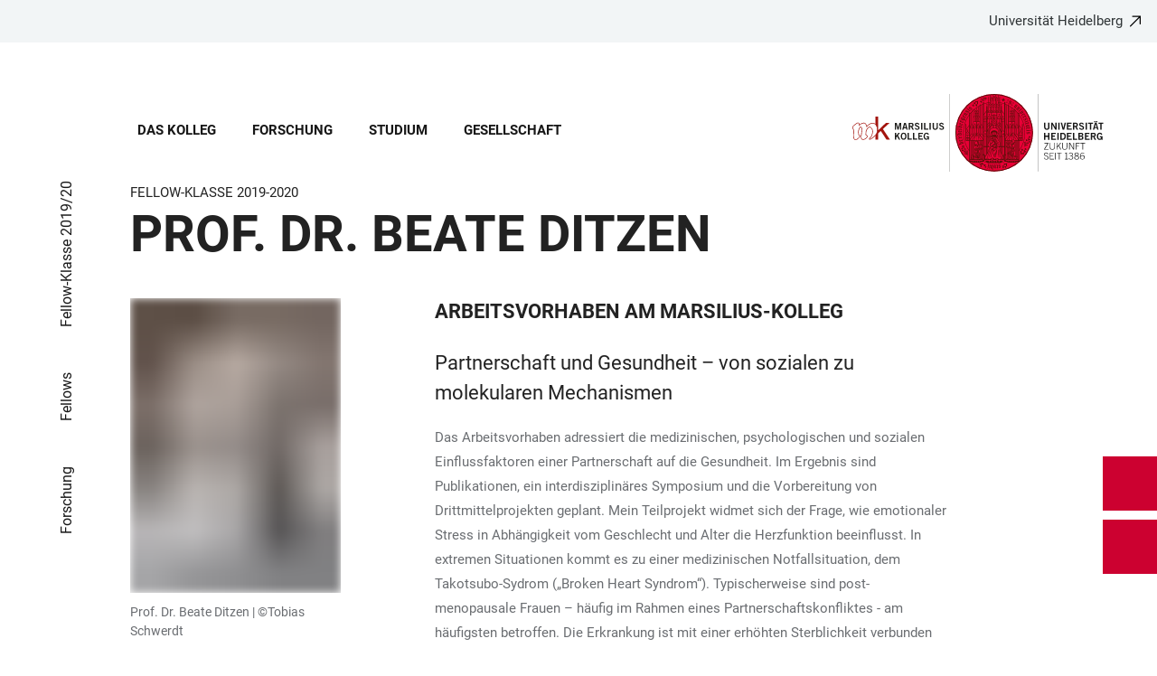

--- FILE ---
content_type: text/html; charset=utf-8
request_url: https://www.marsilius-kolleg.uni-heidelberg.de/de/forschung/fellows/fellow-klasse-201920/prof-dr-beate-ditzen
body_size: 22562
content:
<!DOCTYPE html>
<html lang="de">
  <head>
    <meta charset="utf-8"/>
    <meta name="viewport" content="width=device-width, initial-scale=1"/>
    <meta name="theme-color" content="#000000"/>
    <title data-rh="true">Prof. Dr. Beate Ditzen - Marsilius-Kolleg</title>
<meta data-rh="true" http-equiv="X-UA-Compatible" content="IE=edge"/>
<meta data-rh="true" name="viewport" content="width=device-width"/>
<meta data-rh="true" charset="UTF-8"/>
<meta data-rh="true" name="title" content="Prof. Dr. Beate Ditzen - Marsilius-Kolleg"/>
<meta data-rh="true" name="description" content="Partnerschaft und Gesundheit – von sozialen zu molekularen Mechanismen"/>
<meta data-rh="true" name="robots" content="index, follow"/>
<meta data-rh="true" name="referrer" content="origin"/>
<link data-rh="true" rel="icon" href="/assets/favicons/favicon.ico"/>
<link data-rh="true" rel="icon" type="image/png" sizes="16x16" href="/assets/favicons/favicon-16x16.png"/>
<link data-rh="true" rel="icon" type="image/png" sizes="32x32" href="/assets/favicons/favicon-32x32.png"/>
<link data-rh="true" rel="icon" type="image/png" sizes="96x96" href="/assets/favicons/favicon-96x96.png"/>
<link data-rh="true" rel="apple-touch-icon" href="/assets/favicons/older-iPhone.png"/>
<link data-rh="true" rel="apple-touch-icon" sizes="180x180" href="/assets/favicons/iPhone-6-Plus.png"/>
<link data-rh="true" rel="apple-touch-icon" sizes="152x152" href="/assets/favicons/iPad-Retina.png"/>
<link data-rh="true" rel="apple-touch-icon" sizes="167x167" href="/assets/favicons/iPad-Pro.png"/>
<link data-rh="true" rel="canonical" href="https://www.marsilius-kolleg.uni-heidelberg.de/de/forschung/fellows/fellow-klasse-201920/prof-dr-beate-ditzen"/>
<script data-rh="true" type="application/ld+json">{ "@context": "https://schema.org", "@type": "WebSite", "url": "https://backend.marsilius-kolleg.uni-heidelberg.de/de", "potentialAction": [{ "@type": "SearchAction", "target": { "@type": "EntryPoint", "urlTemplate": "https://backend.marsilius-kolleg.uni-heidelberg.de/de?overlay=search&q={search_term_string}" }, "query-input": "required name=search_term_string" }] }</script>
    <script type="module" crossorigin src="/assets/index-vAkEERGV.js"></script>
    <link rel="stylesheet" crossorigin href="/assets/index-DjTyyTCp.css">
  </head>

  <body >
    <div id="app"><link rel="preload" as="image" href="https://backend.marsilius-kolleg.uni-heidelberg.de/sites/default/files/site_logo/WEB%20Kopfgrafiken%20Marsilius%20Kolleg_3.svg"/><meta property="name" content="Home"/><meta property="position" content="1"/><meta property="position" content="2"/><meta property="position" content="3"/><meta property="position" content="4"/><svg class="Hidden_oiUPi"><use xlink:href="#6daccec2_"></use></svg><nav><h2 class="Hidden_JUjMm">Links zur Barrierefreiheit</h2><div class="Links_SPe-s"><a href="#mainContent">Zum Hauptinhalt</a><a aria-haspopup="dialog" aria-current="page" class="active" href="/de/forschung/fellows/fellow-klasse-201920/prof-dr-beate-ditzen?overlay=menu" data-discover="true">Hauptnavigation öffnen</a><a aria-haspopup="dialog" aria-current="page" class="active" href="/de/forschung/fellows/fellow-klasse-201920/prof-dr-beate-ditzen?overlay=search" data-discover="true">Webseitensuche öffnen</a></div></nav><header class="HeaderHeight_XM9mx headroom-wrapper"><div style="position:relative;top:0;left:0;right:0;z-index:3;-webkit-transform:translate3D(0, 0, 0);-ms-transform:translate3D(0, 0, 0);transform:translate3D(0, 0, 0)" class="headroom headroom--unfixed"><div class=""><div class="Backlink_O97Ge"><a href="https://www.uni-heidelberg.de/" class="link-external" target="_blank">Universität Heidelberg</a></div><div class="Grid_-uZKp"><div class="Row_L1jGf HeaderHeight_IG5X5 RowDecentral_UWGwE Row_aVLWu"><div role="navigation" class="NavColumn_78P2I NavColumnDecentral_3oVig ColumnMobile_EW6NU ColumnMobile2of6_GlHn1 ColumnTablet_-5r1n ColumnTablet2of6_RJl1I ColumnDesktop_twHjL ColumnDesktop11of14_QUrKo ColumnExtraWide_Tivbn ColumnExtraWide11of14_plkMV"><a aria-label="Hauptnavigation öffnen" aria-haspopup="dialog" aria-current="page" class="active" href="/de/forschung/fellows/fellow-klasse-201920/prof-dr-beate-ditzen?overlay=menu" data-discover="true"><svg class="Icon_oSYvY" aria-hidden="true"><use xlink:href="#6daccec2__icon-target-hamburger"></use></svg></a><a aria-label="Webseitensuche öffnen" aria-haspopup="dialog" aria-current="page" class="active" href="/de/forschung/fellows/fellow-klasse-201920/prof-dr-beate-ditzen?overlay=search" data-discover="true"><svg class="Icon_oSYvY" aria-hidden="true"><use xlink:href="#6daccec2__icon-target-search"></use></svg></a><div class="NavWrapper_u3SHO"><ul class="Nav_JY56w ListReset"><li class="NavItem_L-vtO"><a class="LinkDark_3-wss Link_4Ss6E" href="/de/das-kolleg" data-discover="true">Das Kolleg</a></li><li class="NavItem_L-vtO"><a class="LinkDark_3-wss Link_4Ss6E" href="/de/forschung" data-discover="true">Forschung</a></li><li class="NavItem_L-vtO"><a class="LinkDark_3-wss Link_4Ss6E" href="/de/studium" data-discover="true">Studium</a></li><li class="NavItem_L-vtO"><a class="LinkDark_3-wss Link_4Ss6E" href="/de/gesellschaft" data-discover="true">Gesellschaft</a></li></ul></div></div><div class="LogoColumnDecentral_k-mET ColumnMobile_EW6NU ColumnTablet_-5r1n ColumnDesktop_twHjL ColumnExtraWide_Tivbn"><a href="/de"><img src="https://backend.marsilius-kolleg.uni-heidelberg.de/sites/default/files/site_logo/WEB%20Kopfgrafiken%20Marsilius%20Kolleg_3.svg" class="LogoDecentral_cGIwX" alt="Marsilius-Kolleg Webkit Deutsch Logo"/></a></div></div></div></div></div></header><main style="min-height:0"><div id="mainContent" class="" lang="de"><div class="Wrapper_YZCY8 Breadcrumbs Grid_-uZKp"><div class="Row_aVLWu"><div class="ColumnMobileHide_Az4Y5 ColumnMobile_EW6NU ColumnTablet_-5r1n ColumnDesktopUnhide_lnk4I ColumnDesktop_twHjL ColumnDesktop1of14_TUr3f ColumnExtraWide_Tivbn ColumnExtraWide1of14_6rahe"><nav aria-label="Sie sind hier" itemType="http://schema.org/BreadcrumbList" itemScope=""><ul class="List_oLdDY ListReset"><li class="ListItem_2trNn" itemProp="itemListElement" itemScope="" itemType="http://schema.org/ListItem"><a itemProp="item" class="Link_CdFV9 HomeLink_wfu11" href="/de" data-discover="true"><span><svg class="Home_2R9ct" role="img" aria-label="Home" aria-hidden="false"><use xlink:href="#6daccec2__icon-target-home"></use></svg></span></a><svg class="Chevron_trAqj" aria-hidden="true"><use xlink:href="#6daccec2__icon-target-chevron-right"></use></svg></li><li class="ListItem_2trNn" itemProp="itemListElement" itemScope="" itemType="http://schema.org/ListItem"><a itemProp="item" class="Link_CdFV9" href="/de/forschung" data-discover="true"><span itemProp="name">Forschung</span></a><svg class="Chevron_trAqj" aria-hidden="true"><use xlink:href="#6daccec2__icon-target-chevron-right"></use></svg></li><li class="ListItem_2trNn" itemProp="itemListElement" itemScope="" itemType="http://schema.org/ListItem"><a itemProp="item" class="Link_CdFV9" href="/de/forschung/fellows" data-discover="true"><span itemProp="name">Fellows</span></a><svg class="Chevron_trAqj" aria-hidden="true"><use xlink:href="#6daccec2__icon-target-chevron-right"></use></svg></li><li class="ListItem_2trNn" itemProp="itemListElement" itemScope="" itemType="http://schema.org/ListItem"><a itemProp="item" class="Link_CdFV9" href="/de/forschung/fellows/fellow-klasse-201920" data-discover="true"><span itemProp="name">Fellow-Klasse 2019/20</span></a></li></ul></nav></div></div></div><div class="Grid_-uZKp"><div class="Row_aVLWu"><div class="ColumnMobile_EW6NU ColumnMobile6of6_cICf1 ColumnTablet_-5r1n ColumnTablet6of6_0mw8T ColumnDesktop_twHjL ColumnDesktop13of14_rWPgX ColumnDesktopOffset1of14_Ohwx1 ColumnExtraWide_Tivbn ColumnExtraWide13of14_4LM9D ColumnExtraWideOffset1of14_6jQA-"><h1 class=""><span class="MetaTitle_CEpti BodyFontStyle">Fellow-Klasse 2019-2020<!-- --> </span><span class="">Prof. Dr. Beate Ditzen</span></h1></div></div></div><div class="Wrapper_06VSe VerticalSpacing Grid_-uZKp"><div class="Row_aVLWu"><div class="Content_-rb7L ColumnMobile_EW6NU ColumnMobile6of6_cICf1 ColumnTablet_-5r1n ColumnTablet4of6_YRGAb ColumnDesktop_twHjL ColumnDesktop7of14_EX30L ColumnDesktopOffset1of14_Ohwx1 ColumnWide_FHpAR ColumnWide7of14_8yjl7 ColumnWideOffset1of14_ZAyBe ColumnExtraWide_Tivbn ColumnExtraWide7of14_O2-vW ColumnExtraWideOffset1of14_6jQA-"><div><h3>Arbeitsvorhaben am Marsilius-Kolleg</h3>
<p class="lead">
  <strong>Partnerschaft und Gesundheit – von sozialen zu molekularen
    Mechanismen</strong>
</p>
<p>
  Das Arbeitsvorhaben adressiert die medizinischen, psychologischen und sozialen
  Einflussfaktoren einer Partnerschaft auf die Gesundheit. Im Ergebnis sind
  Publikationen, ein interdisziplinäres Symposium und die Vorbereitung von
  Drittmittelprojekten geplant. Mein Teilprojekt widmet sich der Frage, wie
  emotionaler Stress in Abhängigkeit vom Geschlecht und Alter die Herzfunktion
  beeinflusst. In extremen Situationen kommt es zu einer medizinischen
  Notfallsituation, dem Takotsubo-Sydrom („Broken Heart Syndrom“).
  Typischerweise sind post-menopausale Frauen – häufig im Rahmen eines
  Partnerschaftskonfliktes - am häufigsten betroffen. Die Erkrankung ist mit
  einer erhöhten Sterblichkeit verbunden und es gibt keine zufriedenstellende
  Therapie. Konkret interessiert es mich, warum ausgerechnet post-menopausale
  Frauen betroffen sind. Interessanterweise lässt sich diese Situation im
  Tiermodell nachstellen, was darauf hinweist dass es sich um einen evolutionär
  konservierten biologischen Prozess handelt. Experimentelle Verfahren
  fokussieren sich in der Regel auf einzelne Faktoren, z.B. Katecholamine. Ich
  erhoffe mir, dass wir in zukünftigen Experimenten auch soziologische und
  psychologische Faktoren einfließen lassen können. In Zusammenarbeit mit meinen
  Mitantragstellern für das Marsilius-Kolleg möchte ich hierzu bereits
  vorliegende Daten auswerten, aber auch ein Konzept für einen
  interdisziplinären Forschungsantrag erarbeiten.
</p></div></div><div class="SubParagraph_1garQ VerticalSpacing SubParagraphLeft_UybWD ColumnMobile_EW6NU ColumnMobile6of6_cICf1 ColumnTablet_-5r1n ColumnTablet2of6_RJl1I ColumnDesktop_twHjL ColumnDesktop3of14_0lRpx ColumnDesktopOffset1of14_Ohwx1 ColumnWide_FHpAR ColumnWide3of14_1Yxeq ColumnWideOffset1of14_ZAyBe ColumnExtraWide_Tivbn ColumnExtraWide3of14_cLqv5 ColumnExtraWideOffset1of14_6jQA-"><figure class="SingleFigure_uOKD-"><div class="ThumbnailWrapper_sOcph"><picture><img src="https://backend.marsilius-kolleg.uni-heidelberg.de/sites/default/files/styles/img_free_aspect_0005/public/2023-10/ditzem.jpg?itok=_XvrFV4W" alt="Porträt Beate Ditzen Fellow 2019/20 Hochkant" sizes="(min-width: 120em) 720px, (min-width: 90em) 38vw, (min-width: 64em) 40vw, (min-width: 48em) 93vw, 95vw" srcSet="https://backend.marsilius-kolleg.uni-heidelberg.de/sites/default/files/styles/img_free_aspect_0005/public/2023-10/ditzem.jpg?itok=_XvrFV4W 5w" class="Block_Ybjsf Image_WpVVb Loading_z64C5 Thumbnail_eQxrF BackgroundGrey_PpJr0" loading="lazy" fetchPriority="low"/></picture></div><figcaption aria-hidden="true" class="ImageCaptionLink_lTvll Caption"><span>Prof. Dr. Beate Ditzen | ©Tobias Schwerdt</span></figcaption></figure></div></div></div><div class="Wrapper_06VSe VerticalSpacing HasTitle_pAQ6m Grid_-uZKp"><div class="Row_aVLWu"><div class="ColumnMobile_EW6NU ColumnMobile6of6_cICf1 ColumnTablet_-5r1n ColumnTablet6of6_0mw8T ColumnDesktop_twHjL ColumnDesktop10of14_SXTbl ColumnDesktopOffset1of14_Ohwx1 ColumnWide_FHpAR ColumnWide10of14_mbC3W ColumnWideOffset2of14_JYHVX ColumnExtraWide_Tivbn ColumnExtraWide10of14_yPwGM ColumnExtraWideOffset2of14_IumtU"><h2 class="Title_fJ3-2 HeadingLeftLine">FORSCHUNGSGEBIETE</h2></div></div><div class="Row_aVLWu"><div class="Content_-rb7L ContentLeft_HBlPZ ColumnMobile_EW6NU ColumnMobile6of6_cICf1 ColumnTablet_-5r1n ColumnTablet6of6_0mw8T ColumnDesktop_twHjL ColumnDesktop7of14_EX30L ColumnDesktopOffset1of14_Ohwx1 ColumnWide_FHpAR ColumnWide7of14_8yjl7 ColumnWideOffset2of14_JYHVX ColumnExtraWide_Tivbn ColumnExtraWide7of14_O2-vW ColumnExtraWideOffset2of14_IumtU"><div><ul>
  <li>Neurobiologische Mechanismen von Bindung und Gesundheit</li>
  <li>Psychotherapie bei psychischen und körperlichen Erkrankungen unter besonderer Berücksichtigung des Partners/ der Partnerin</li>
  <li>Paarinteraktion, das Hormon Oxytocin und die psychobiologische Stressreaktivität</li>
  <li>Therapieevaluation mithilfe psychobiologischer Parameter</li>
  <li>Psychologische Faktoren bei gynäkologischen Erkrankungen</li>
</ul></div></div><div class="SubParagraph_1garQ VerticalSpacing ColumnMobile_EW6NU ColumnMobile6of6_cICf1 ColumnTablet_-5r1n ColumnTablet6of6_0mw8T ColumnDesktop_twHjL ColumnDesktop3of14_0lRpx ColumnDesktopOffset1of14_Ohwx1 ColumnWide_FHpAR ColumnWide3of14_1Yxeq ColumnWideOffset1of14_ZAyBe ColumnExtraWide_Tivbn ColumnExtraWide3of14_cLqv5 ColumnExtraWideOffset1of14_6jQA-"><ul class="List_zUClY ListReset"><li class="ListItem_9qG--"><a class="ListLink_x7Be7 SubParagraphListLink_KvXFW link-local" href="/de/forschung/fellows/fellow-klasse-201920/prof-dr-johannes-backs" data-discover="true"><span>Projektpartner Prof. Dr. Johannes Backs</span></a></li><li class="ListItem_9qG--"><a class="ListLink_x7Be7 SubParagraphListLink_KvXFW link-local" href="/de/forschung/fellows/fellow-klasse-201920/prof-dr-med-juergen-bauer" data-discover="true"><span>Projektpartner Prof. Dr. med. Jürgen Bauer</span></a></li><li class="ListItem_9qG--"><a class="ListLink_x7Be7 SubParagraphListLink_KvXFW link-local" href="/de/forschung/fellows/fellow-klasse-201920/prof-dr-thomas-klein" data-discover="true"><span>Projektpartner Prof. Dr. Thomas Klein</span></a></li><li class="ListItem_9qG--"><a href="https://www.klinikum.uni-heidelberg.de/zentrum-fuer-psychosoziale-medizin-zpm/institut-fuer-medizinische-psychologie" class="ListLink_x7Be7 SubParagraphListLink_KvXFW link-external" target="_blank"><span>Institut für Medizinische Psychologie</span></a></li></ul></div></div></div><div class="Wrapper_06VSe VerticalSpacing HasTitle_pAQ6m Grid_-uZKp"><div class="Row_aVLWu"><div class="ColumnMobile_EW6NU ColumnMobile6of6_cICf1 ColumnTablet_-5r1n ColumnTablet6of6_0mw8T ColumnDesktop_twHjL ColumnDesktop10of14_SXTbl ColumnDesktopOffset1of14_Ohwx1 ColumnWide_FHpAR ColumnWide10of14_mbC3W ColumnWideOffset2of14_JYHVX ColumnExtraWide_Tivbn ColumnExtraWide10of14_yPwGM ColumnExtraWideOffset2of14_IumtU"><h2 class="Title_fJ3-2 HeadingLeftLine">Lebenslauf</h2></div></div><div class="Row_aVLWu"><div class="Content_-rb7L ContentLeft_HBlPZ ColumnMobile_EW6NU ColumnMobile6of6_cICf1 ColumnTablet_-5r1n ColumnTablet6of6_0mw8T ColumnDesktop_twHjL ColumnDesktop12of14_0J1Ww ColumnDesktopOffset1of14_Ohwx1 ColumnWide_FHpAR ColumnWide10of14_mbC3W ColumnWideOffset2of14_JYHVX ColumnExtraWide_Tivbn ColumnExtraWide10of14_yPwGM ColumnExtraWideOffset2of14_IumtU"><div><ul>
  <li>1995-2002: Psychologiestudium</li>
  <li>2004: Promotion, Dr. phil., Universität Zürich</li>
  <li>2005-2007: Postdoctoral Fellowship, Dept. of Psychiatry and Behavioral Sciences, Emory University, Atlanta GA, USA</li>
  <li>2007-2014: Oberassistenz am Lehrstuhl für Klinische Psychologie und Psychotherapie, Psychologisches Institut Universität Zürich (Leitung: Prof. Dr. Ulrike Ehlert)</li>
  <li>2010: M.A.S. in Psychotherapie (kognitive Verhaltenstherapie und Verhaltensmedizin), Universität Zürich, Schweiz</li>
  <li>2013: Ruf auf die W3-Professur Medizinische Psychologie und Psychotherapie Universität Heidelberg</li>
  <li>2014-heute: Professur Medizinische Psychologie und Psychotherapie, Universität Heidelberg: Leitung des Instituts für Medizinische Psychologie am Universitätsklinikum Heidelberg</li>
</ul></div></div></div></div><div class="Grid_-uZKp"><div class="Row_aVLWu"><div class="ColumnMobile_EW6NU ColumnMobile6of6_cICf1 ColumnTablet_-5r1n ColumnTablet6of6_0mw8T ColumnDesktop_twHjL ColumnDesktop12of14_0J1Ww ColumnDesktopOffset1of14_Ohwx1 ColumnExtraWide_Tivbn ColumnExtraWide12of14_xzz0G ColumnExtraWideOffset1of14_6jQA-"><h2 class="Title_Hule8 HeadingLeftLine">Ausgewählte Publikationen</h2></div></div><div aria-live="polite" aria-atomic="true" class="Wrapper_fcEzv VerticalSpacing Row_aVLWu" id="data_table--884"><div class="ColumnMobile_EW6NU ColumnMobile6of6_cICf1 ColumnTablet_-5r1n ColumnTablet6of6_0mw8T ColumnDesktop_twHjL ColumnDesktop12of14_0J1Ww ColumnDesktopOffset1of14_Ohwx1 ColumnExtraWide_Tivbn ColumnExtraWide12of14_xzz0G ColumnExtraWideOffset1of14_6jQA-"><h3 class="HiddenTitle_wxYhL">Tabelle</h3><div class="TableWrapper_y1EQU"><div class="TableInnerWrapper_f-GkR"><div class="TableResponsive_QbTLa"><table style="width:100%" class="Table_SBWzZ TableHeight_Idijj"><tbody role="list"><tr class="TableRow_8AW-3" data-id="symbol" role="listitem"><td class="TableColumn_aEBTH"><div class="Cell_jDfJy Cell_F-HdV">Ditzen, B., Germann, J., Meuwly, N., Bradbury, T.N., Bodenmann, G., Heinrichs, M. (2018). Intimacy as Related to Cortisol Reactivity and Recovery in Couples Undergoing Psychosocial Stress. Psychosomatic Medicine, in press.</div></td></tr><tr class="TableRow_8AW-3" data-id="symbol" role="listitem"><td class="TableColumn_aEBTH"><div class="Cell_jDfJy Cell_F-HdV">Frisch, J., Aguilar-Raab, C., Eckstein, M. &amp; Ditzen, B. (2017). Einﬂuss von Paarinteraktion auf die Gesundheit - Implikationen für die Psychotherapie. Psychotherapeut, 62(1), 59-76.</div></td></tr><tr class="TableRow_8AW-3" data-id="symbol" role="listitem"><td class="TableColumn_aEBTH"><div class="Cell_jDfJy Cell_F-HdV">Hunger, C., Krause, L., Hilzinger, R., Ditzen, B. &amp; Schweitzer, J. (2016). When Significant Others Suffer: German Validation of the Burden Assessment Scale (BAS). PLOS ONE, 11(10), 1-15.</div></td></tr><tr class="TableRow_8AW-3" data-id="symbol" role="listitem"><td class="TableColumn_aEBTH"><div class="Cell_jDfJy Cell_F-HdV">Zietlow, A.-L., Heinrichs, M. &amp; Ditzen, B. (2016). Psychobiologie sozialer Nähe - Zusammenhänge mit Stress und Gesundheit im Entwicklungsverlauf. Psychotherapie im Dialog, 17(3), 82-85.</div></td></tr><tr class="TableRow_8AW-3" data-id="symbol" role="listitem"><td class="TableColumn_aEBTH"><div class="Cell_jDfJy Cell_F-HdV">Ditzen, B. &amp; Heinrichs, M. (2014). Psychobiology of social support: the social dimension of stress buffering. Restorative Neurology and Neuroscience, 32, 149-162.</div></td></tr><tr class="TableRow_8AW-3" data-id="symbol" role="listitem"><td class="TableColumn_aEBTH"><div class="Cell_jDfJy Cell_F-HdV">Ditzen, B., Nater, U. M., Schaer, M., La Marca, R., Bodenmann, J. G., Ehlert, U. &amp; Heinrichs, M. (2013). Sex-specific effects of intranasal oxytocin on autonomic nervous system activity during couple conflict. Social Cognitive and Affective Neuroscience, 8, 897-902.</div></td></tr><tr class="TableRow_8AW-3" data-id="symbol" role="listitem"><td class="TableColumn_aEBTH"><div class="Cell_jDfJy Cell_F-HdV">Ditzen, B., Bradley, B. &amp; Heim, C. M. (2012). Oxytocin and pair bonding: on possible influences during the life course. Biological Psychiatry, 72(3), e3-e4.</div></td></tr><tr class="TableRow_8AW-3" data-id="symbol" role="listitem"><td class="TableColumn_aEBTH"><div class="Cell_jDfJy Cell_F-HdV">Ditzen, B., Hahlweg, K., Fehm-Wolfsdorf, G. &amp; Baucom, D. (2011). Assisting couples to develop healthy relationships: effects of couples relationship education on cortisol. Psychoneuroendocrinology, 36(5), 597-607.</div></td></tr><tr class="TableRow_8AW-3" data-id="symbol" role="listitem"><td class="TableColumn_aEBTH"><div class="Cell_jDfJy Cell_F-HdV">Ditzen, B., Schaer, M., Bodenmann, J. G., Gabriel, B., Ehlert, U. &amp; Heinrichs, M. (2009). Intranasal oxytocin increases positive communication and reduces cortisol levels during couple conflict. Biological Psychiatry, 65(9), 728–731.</div></td></tr><tr class="TableRow_8AW-3" data-id="symbol" role="listitem"><td class="TableColumn_aEBTH"><div class="Cell_jDfJy Cell_F-HdV">Ditzen, B., Hoppmann, C. A. &amp; Klumb, P. (2008). Positive couple interactions and daily cortisol: on the stress-protecting role of intimacy. Psychosomatic Medicine, 70(8), 883–889.</div></td></tr></tbody></table></div></div></div></div></div></div><div class="Wrapper_06VSe VerticalSpacing HasTitle_pAQ6m Grid_-uZKp"><div class="Row_aVLWu"><div class="ColumnMobile_EW6NU ColumnMobile6of6_cICf1 ColumnTablet_-5r1n ColumnTablet6of6_0mw8T ColumnDesktop_twHjL ColumnDesktop10of14_SXTbl ColumnDesktopOffset1of14_Ohwx1 ColumnWide_FHpAR ColumnWide10of14_mbC3W ColumnWideOffset2of14_JYHVX ColumnExtraWide_Tivbn ColumnExtraWide10of14_yPwGM ColumnExtraWideOffset2of14_IumtU"><h2 class="Title_fJ3-2 HeadingLeftLine">KONTAKT</h2></div></div><div class="Row_aVLWu"><div class="Content_-rb7L ContentLeft_HBlPZ ColumnMobile_EW6NU ColumnMobile6of6_cICf1 ColumnTablet_-5r1n ColumnTablet6of6_0mw8T ColumnDesktop_twHjL ColumnDesktop12of14_0J1Ww ColumnDesktopOffset1of14_Ohwx1 ColumnWide_FHpAR ColumnWide10of14_mbC3W ColumnWideOffset2of14_JYHVX ColumnExtraWide_Tivbn ColumnExtraWide10of14_yPwGM ColumnExtraWideOffset2of14_IumtU"><div><h3><strong>Prof. Dr. Beate Ditzen</strong></h3>
<p>Institut für Medizinische Psychologie<br>Universitätsklinikum Heidelberg<br>Ruprecht-Karls-Universität Heidelberg<br>E-Mail:&nbsp;<a href="mailto:beate.ditzen@med.uni-heidelberg.de" class="link-local">beate.ditzen@med.uni-heidelberg.de</a></p>
<p>&nbsp;</p>
<p>&nbsp;</p>
<p>&nbsp;</p></div></div></div></div></div><div class="ButtonWrapper_8ZAug"><a href="/en/node/421" class="Wrapper_g5vOw Wrapper_qktHH"><div class="IconWrapper_dOOX1 ContactWrapper_kUfiE"><svg class="Icon_hCTck Contact_n8dEp" aria-hidden="true"><use xlink:href="#6daccec2__icon-target-globe"></use></svg></div><div class="TextWrapper_mFc-P TextWrapper_oBpW8"><p class="Title_K45YL Title_RdgoP">English</p><svg class="Arrow_ompmD Arrow_POmbg" aria-hidden="true"><use xlink:href="#6daccec2__icon-target-arrow-right-white"></use></svg></div></a><a aria-haspopup="dialog" aria-current="page" class="Wrapper_qktHH active" href="/de/forschung/fellows/fellow-klasse-201920/prof-dr-beate-ditzen?overlay=contact" data-discover="true"><div class="ContactWrapper_kUfiE"><svg class="Contact_n8dEp" aria-hidden="true"><use xlink:href="#6daccec2__icon-target-contact"></use></svg></div><div class="TextWrapper_oBpW8"><p class="Title_RdgoP">Kontakt</p><svg class="Arrow_POmbg" aria-hidden="true"><use xlink:href="#6daccec2__icon-target-arrow-expand-white"></use></svg></div></a></div></main><footer role="complementary" itemType="http://schema.org/WPFooter" class="FooterWrapper_u6I8a"><h2 class="HiddenTitle_eTuWo">Footer</h2><div class="UpperFooterWrapper_gtaXK PrintNone_2G6ul"><div class="UpperFooter_QKhK3 Grid_Y3UEF Grid_-uZKp"><div role="navigation" aria-label="Footer Navigation" class="Row_aVLWu"><div class="ColumnMobile_EW6NU ColumnMobile6of6_cICf1 ColumnTablet_-5r1n ColumnTablet2of6_RJl1I ColumnDesktop_twHjL ColumnDesktop3of14_0lRpx ColumnDesktopOffset1of14_Ohwx1 ColumnExtraWide_Tivbn ColumnExtraWide3of14_cLqv5 ColumnExtraWideOffset1of14_6jQA-"><div class="Wrapper_pnirU IsExpanded PreventDesktopToggle_6lk4u Footer_mrkRR"><div role="button" tabindex="0"><h3 class="Title_h9rM-"><span class="Label_ylUz0">Hauptnavigation</span><svg class="Icon_ZVFek" aria-hidden="true"><use xlink:href="#6daccec2__icon-target-chevron-down"></use></svg></h3></div><div aria-hidden="false" class="rah-static rah-static--height-auto " style="height:auto;overflow:visible"><div><ul class="SubNavList_1Evwq List_w--3T ListReset"><li class="ListItem_0wJZ6"><a class="" href="/de/das-kolleg" data-discover="true">Das Kolleg</a></li><li class="ListItem_0wJZ6"><a class="" href="/de/forschung" data-discover="true">Forschung</a></li><li class="ListItem_0wJZ6"><a class="" href="/de/studium" data-discover="true">Studium</a></li><li class="ListItem_0wJZ6"><a class="" href="/de/gesellschaft" data-discover="true">Gesellschaft</a></li></ul></div></div></div></div><div class="ColumnMobile_EW6NU ColumnMobile6of6_cICf1 ColumnTablet_-5r1n ColumnTablet2of6_RJl1I ColumnDesktop_twHjL ColumnDesktop3of14_0lRpx ColumnExtraWide_Tivbn ColumnExtraWide3of14_cLqv5"><div class="Wrapper_pnirU IsExpanded PreventDesktopToggle_6lk4u Footer_mrkRR"><div role="button" tabindex="0"><h3 class="Title_h9rM-"><span class="Label_ylUz0"></span><svg class="Icon_ZVFek" aria-hidden="true"><use xlink:href="#6daccec2__icon-target-chevron-down"></use></svg></h3></div><div aria-hidden="false" class="rah-static rah-static--height-auto " style="height:auto;overflow:visible"><div><ul class="SubNavList_1Evwq List_w--3T ListReset"></ul></div></div></div></div><div class="ColumnMobile_EW6NU ColumnMobile6of6_cICf1 ColumnTablet_-5r1n ColumnTablet2of6_RJl1I ColumnDesktop_twHjL ColumnDesktop3of14_0lRpx ColumnExtraWide_Tivbn ColumnExtraWide3of14_cLqv5"><div class="Wrapper_pnirU IsExpanded PreventDesktopToggle_6lk4u Footer_mrkRR"><div role="button" tabindex="0"><h3 class="Title_h9rM-"><span class="Label_ylUz0"></span><svg class="Icon_ZVFek" aria-hidden="true"><use xlink:href="#6daccec2__icon-target-chevron-down"></use></svg></h3></div><div aria-hidden="false" class="rah-static rah-static--height-auto " style="height:auto;overflow:visible"><div><ul class="SubNavList_1Evwq List_w--3T ListReset"></ul></div></div></div></div><div class="ColumnMobile_EW6NU ColumnMobile6of6_cICf1 ColumnTablet_-5r1n ColumnTablet6of6_0mw8T ColumnDesktop_twHjL ColumnDesktop3of14_0lRpx ColumnExtraWide_Tivbn ColumnExtraWide3of14_cLqv5"><div class="Address_xwucT"><h3 class="AddressTitle_aHDvX">Kontakt</h3><address><p class="AddressBlock_BcWn3">+49 6221 54-3980<br/><a href="mailto:geschaeftsstelle@mk.uni-heidelberg.de">geschaeftsstelle@mk.uni-heidelberg.de</a></p><div class="AddressBlockFormatted_NdJBZ"><p>Marsilius Kolleg</p>

<p><span>Im Neuenheimer Feld 130.1</span></p>

<p><span>69120 Heidelberg</span></p>
</div><p class="AddressMapBlock_wYtjo"><a href="https://classic-maps.openrouteservice.org/directions?n1=49.41323&amp;n2=8.671158&amp;n3=18&amp;a=null,null,49.41323,8.671158&amp;b=0&amp;c=0&amp;k1=en-US&amp;k2=km" class="" target="_blank">Anfahrt</a></p></address></div></div><div class="UniversityLinkColumn_eGlY0 ColumnMobile_EW6NU ColumnMobile6of6_cICf1 ColumnTablet_-5r1n ColumnTablet6of6_0mw8T ColumnDesktop_twHjL ColumnDesktop12of14_0J1Ww ColumnDesktopOffset1of14_Ohwx1 ColumnExtraWide_Tivbn ColumnExtraWide12of14_xzz0G ColumnExtraWideOffset1of14_6jQA-"><div class="Backlink_O97Ge BackLink_cdvjs BacklinkWhiteArrow_TrgPf"><a href="https://www.uni-heidelberg.de/" class="link-external" target="_blank">Zur Website der Universität Heidelberg</a></div><div class="PartnerLinks_YybuB"></div><span class="PartnerLinksLogoSibling_Y5mHG"><a href="https://www.uni-heidelberg.de/" class="" tabindex="-1" target="_blank"><svg class="Logo_qqthG" role="presentation" aria-label="Universität Heidelberg - Zukunft seit 1386" aria-hidden="false"><use xlink:href="#6daccec2__icon-target-uh-logo-white"></use></svg></a></span></div></div></div></div><div class="LowerFooterWrapper_niDMI"><div class="LowerFooter_11-fo Grid_Y3UEF Grid_-uZKp"><div class="Row_aVLWu"><div aria-hidden="true" class="PrintNone_2G6ul ColumnMobile_EW6NU ColumnMobile6of6_cICf1 ColumnTablet_-5r1n ColumnTablet6of6_0mw8T ColumnDesktop_twHjL ColumnDesktop6of14_UUCFI ColumnDesktopOffset1of14_Ohwx1 ColumnExtraWide_Tivbn ColumnExtraWide6of14_ILFTY ColumnExtraWideOffset1of14_6jQA-"><h3 class="Title_IMVm6">Sprachen</h3><span class="PrefixText_dbecB">This website in</span><ul class="List_iGssa ListReset"><li class="ListItem_4B8y7"><a href="/de/forschung/fellows/fellow-klasse-201920/prof-dr-beate-ditzen" class="LinkActive_zjTti Link_Nrc3a" tabindex="-1">Deutsch</a></li><li class="ListItem_4B8y7"><a href="/en/node/421" class="Link_Nrc3a" tabindex="-1">English</a></li></ul></div><div class="PrintNone_2G6ul DisplayFooterContent_y2vgu ColumnMobile_EW6NU ColumnMobile6of6_cICf1 ColumnTablet_-5r1n ColumnTablet3of6_D0MVa ColumnTabletOffset3of6_9HmAb ColumnDesktop_twHjL ColumnDesktop6of14_UUCFI ColumnDesktopOffset1of14_Ohwx1 ColumnExtraWide_Tivbn ColumnExtraWide6of14_ILFTY ColumnExtraWideOffset1of14_6jQA-"><div class="MetaNav_Qe-hb"><h3 class="TitleHidden_Xeb-Z Title_b3-O8">Footer Legal</h3><ul class="List_w--3T ListReset"><li class="ListItem_0wJZ6"><a href="https://www.uni-heidelberg.de/de/datenschutzerklaerung" class="" target="_blank">Datenschutzerklärung</a></li><li class="ListItem_0wJZ6"><a href="https://www.uni-heidelberg.de/de/impressum" class="" target="_blank">Impressum</a></li><li class="ListItem_0wJZ6"><a href="https://www.uni-heidelberg.de/de/barrierefreiheit" class="" target="_blank">Barrierefreiheit</a></li></ul></div></div><div class="PrintNone_2G6ul ColumnMobile_EW6NU ColumnMobile6of6_cICf1 ColumnTablet_-5r1n ColumnTablet3of6_D0MVa ColumnDesktop_twHjL ColumnDesktop3of14_0lRpx ColumnExtraWide_Tivbn ColumnExtraWide3of14_cLqv5"><div class="SocialLinks_BAUgY"><h3 class="TitleHidden_Xeb-Z Title_b3-O8">Footer Social Media</h3><ul class="List_w--3T ListReset"><li class="ListItem_0wJZ6"><a href="https://twitter.com/MKolleg" class="" target="_blank"><svg class="Icon_0WvAa twitter" role="img" aria-label="Twitter" aria-hidden="false"><use xlink:href="#6daccec2__icon-target-twitter"></use></svg></a></li><li class="ListItem_0wJZ6"><a href="https://www.facebook.com/Marsiliuskolleg" class="" target="_blank"><svg class="Icon_0WvAa facebook" role="img" aria-label="Facebook" aria-hidden="false"><use xlink:href="#6daccec2__icon-target-facebook"></use></svg></a></li><li class="ListItem_0wJZ6"><a href="https://www.instagram.com/marsilius_kolleg/" class="" target="_blank"><svg class="Icon_0WvAa instagram" role="img" aria-label="Instagram" aria-hidden="false"><use xlink:href="#6daccec2__icon-target-instagram"></use></svg></a></li><li class="ListItem_0wJZ6"><a href="https://www.youtube.com/user/UniHeidelberg/playlists?view=50&amp;sort=dd&amp;shelf_id=22" class="" target="_blank"><svg class="Icon_0WvAa youtube" role="img" aria-label="YouTube" aria-hidden="false"><use xlink:href="#6daccec2__icon-target-youtube"></use></svg></a></li></ul></div></div><div class="ColumnMobile_EW6NU ColumnMobile6of6_cICf1 ColumnTablet_-5r1n ColumnTablet3of6_D0MVa ColumnDesktop_twHjL ColumnDesktop4of14_E3bJz ColumnExtraWide_Tivbn ColumnExtraWide4of14_Wm41c"><div class="Disclaimer_OWIQ2">©2026 Marsilius-Kolleg</div></div></div><div class="Row_aVLWu"><div class="PrintNone_2G6ul HideFooterContent_xQFaN ColumnMobile_EW6NU ColumnMobile6of6_cICf1 ColumnTablet_-5r1n ColumnTablet3of6_D0MVa ColumnTabletOffset3of6_9HmAb ColumnDesktop_twHjL ColumnDesktop6of14_UUCFI ColumnDesktopOffset1of14_Ohwx1 ColumnExtraWide_Tivbn ColumnExtraWide6of14_ILFTY ColumnExtraWideOffset1of14_6jQA-"><div class="MetaNav_Qe-hb"><h3 class="TitleHidden_Xeb-Z Title_b3-O8">Footer Legal</h3><ul class="List_w--3T ListReset"><li class="ListItem_0wJZ6"><a href="https://www.uni-heidelberg.de/de/datenschutzerklaerung" class="" target="_blank">Datenschutzerklärung</a></li><li class="ListItem_0wJZ6"><a href="https://www.uni-heidelberg.de/de/impressum" class="" target="_blank">Impressum</a></li><li class="ListItem_0wJZ6"><a href="https://www.uni-heidelberg.de/de/barrierefreiheit" class="" target="_blank">Barrierefreiheit</a></li></ul></div></div><div class="PhotoCredits_gL3pI ColumnMobile_EW6NU ColumnMobile6of6_cICf1 ColumnTablet_-5r1n ColumnTablet6of6_0mw8T ColumnDesktop_twHjL ColumnDesktop6of14_UUCFI ColumnExtraWide_Tivbn ColumnExtraWide6of14_ILFTY"></div></div></div></div></footer><div><div style="border:0;clip:rect(0 0 0 0);height:1px;margin:-1px;overflow:hidden;white-space:nowrap;padding:0;width:1px;position:absolute" role="log" aria-live="assertive"></div><div style="border:0;clip:rect(0 0 0 0);height:1px;margin:-1px;overflow:hidden;white-space:nowrap;padding:0;width:1px;position:absolute" role="log" aria-live="assertive"></div><div style="border:0;clip:rect(0 0 0 0);height:1px;margin:-1px;overflow:hidden;white-space:nowrap;padding:0;width:1px;position:absolute" role="log" aria-live="polite"></div><div style="border:0;clip:rect(0 0 0 0);height:1px;margin:-1px;overflow:hidden;white-space:nowrap;padding:0;width:1px;position:absolute" role="log" aria-live="polite"></div></div></div>
    <script>
    window.__BE_API__ = "https://backend.marsilius-kolleg.uni-heidelberg.de";
    window.__API__ = "https://backend.marsilius-kolleg.uni-heidelberg.de/graphql";
    window.__VARS__ = {};
    window.__SCK__ = "83dc3224a099208fc1827ed8e507d9a7be044847";
  window.__DATA__ = {"ROOT_QUERY":{"__typename":"Query","translation({\"language\":\"DE\",\"text\":\"Accessibility links\"})":"Links zur Barrierefreiheit","translation({\"language\":\"DE\",\"text\":\"Add Degree Programme\"})":"Studiengang hinzufügen","translation({\"language\":\"DE\",\"text\":\"Additional degrees\"})":"Weitere Abschlüsse","translation({\"language\":\"DE\",\"text\":\"Address\"})":"Adresse","translation({\"language\":\"DE\",\"text\":\"Add subject\"})":"Studienfach hinzufügen","translation({\"language\":\"DE\",\"text\":\"Admission\"})":"Eintritt","translation({\"language\":\"DE\",\"text\":\"Admission types\"})":"Zugangstypen","translation({\"language\":\"DE\",\"text\":\"All Dates of the Event\"})":"Alle Termine der Veranstaltung","translation({\"language\":\"DE\",\"text\":\"Admission Permit\"})":"Bildungsabschluss","translation({\"language\":\"DE\",\"text\":\"Please fill in all mandatory fields.\"})":"Bitte alle Pflichtfelder ausfüllen.","translation({\"language\":\"DE\",\"text\":\"Please fill in all fields\"})":"Bitte alle Felder ausfüllen","translation({\"language\":\"DE\",\"text\":\"All Filters\"})":"Alle Filter","translation({\"language\":\"DE\",\"text\":\"and\"})":"und","translation({\"language\":\"DE\",\"text\":\"Application by lottery\"})":"Bewerbung im Losverfahren möglich","translation({\"language\":\"DE\",\"text\":\"Application deadlines\"})":"Bewerbungsfristen","translation({\"language\":\"DE\",\"text\":\"Information about deadlines can be obtained after you have put together a degree program.\"})":"Informationen zu Bewerbungsfristen erhalten Sie, nachdem Sie sich einen Studiengang zusammengestellt haben.","translation({\"language\":\"DE\",\"text\":\"Application Guide\"})":"Bewerbungswegweiser","translation({\"language\":\"DE\",\"text\":\"Application procedure\"})":"Bewerbungsverfahren","translation({\"language\":\"DE\",\"text\":\"Apply\"})":"Übernehmen","translation({\"language\":\"DE\",\"text\":\"Apply filters\"})":"Filter anwenden","translation({\"language\":\"DE\",\"text\":\"Apply for this part of the programme only\"})":"Nur für diesen Teil des Studiengangs bewerben","translation({\"language\":\"DE\",\"text\":\"Apply now\"})":"Jetzt Bewerben","translation({\"language\":\"DE\",\"text\":\"As second major subject only\"})":"Nur als zweites Hauptfach wählbar","translation({\"language\":\"DE\",\"text\":\"Attendance Option\"})":"Teilnahmeoptionen","translation({\"language\":\"DE\",\"text\":\"Award Ceremony\"})":"Preisverleihung","translation({\"language\":\"DE\",\"text\":\"Bachelor\"})":"Bachelor","translation({\"language\":\"DE\",\"text\":\"Back\"})":"Zurück","translation({\"language\":\"DE\",\"text\":\"To Heidelberg University website\"})":"Zur Website der Universität Heidelberg","translation({\"language\":\"DE\",\"text\":\"Select subject and apply\"})":"Studienfach merken und bewerben","translation({\"language\":\"DE\",\"text\":\"Breadcrumb\"})":"Breadcrumb","translation({\"language\":\"DE\",\"text\":\"Can be combined with\"})":"Kombinierbar mit","translation({\"language\":\"DE\",\"text\":\"My Degree Programmes\"})":"Meine Studiengänge","translation({\"language\":\"DE\",\"text\":\"Change data\"})":"Angaben ändern","translation({\"language\":\"DE\",\"text\":\"Church Service\"})":"Gottesdienst","translation({\"language\":\"DE\",\"text\":\"Close\"})":"Schließen","translation({\"language\":\"DE\",\"text\":\"Colloquium\"})":"Kolloquium","translation({\"language\":\"DE\",\"text\":\"Completed education\"})":"Bildungsabschluss","translation({\"language\":\"DE\",\"text\":\"You must have an 'Abitur' or comparable university-entrance qualification to enroll in a bachelor's or state-examination programme. Enrolment in a master's programme requires an undergraduate degree.\"})":"Sie müssen über ein Abitur oder eine vergleichbare Hochschulreife verfügen, um sich für ein Bachelor- oder Staatsprüfungsprogramm zu registrieren. Die Einschreibung in ein Masterstudium erfordert einen Bachelor-Abschluss.","translation({\"language\":\"DE\",\"text\":\"Concert\"})":"Konzert","translation({\"language\":\"DE\",\"text\":\"Conference\"})":"Tagung","translation({\"language\":\"DE\",\"text\":\"Contact\"})":"Kontakt","translation({\"language\":\"DE\",\"text\":\"Contents\"})":"Inhalt","translation({\"language\":\"DE\",\"text\":\"Convention\"})":"Tagung","translation({\"language\":\"DE\",\"text\":\"Course of studies\"})":"Studiengang","translation({\"language\":\"DE\",\"text\":\"Courses of studies\"})":"Studiengänge","translation({\"language\":\"DE\",\"text\":\"Date\"})":"Datum","translation({\"language\":\"DE\",\"text\":\"Degree\"})":"Abschluss","translation({\"language\":\"DE\",\"text\":\"Degree Programme\"})":"Studiengang","translation({\"language\":\"DE\",\"text\":\"Degree variants\"})":"Abschlussvarianten","translation({\"language\":\"DE\",\"text\":\"Document\"})":"Dokument","translation({\"language\":\"DE\",\"text\":\"Download\"})":"Download","translation({\"language\":\"DE\",\"text\":\"Combination impossible.\"})":"Kombination nicht möglich.","translation({\"language\":\"DE\",\"text\":\"Please enter\"})":"Bitte eingeben","translation({\"language\":\"DE\",\"text\":\"Please select\"})":"Bitte auswählen","translation({\"language\":\"DE\",\"text\":\"Please select date\"})":"Bitte Datum auswählen","translation({\"language\":\"DE\",\"text\":\"Error\"})":"Error","translation({\"language\":\"DE\",\"text\":\"Entry level\"})":"Studieneinstieg","translation({\"language\":\"DE\",\"text\":\"Information on the entry at a higher-level semester is currently not available here.\"})":"Der Studieneinstieg im höheren Fachsemester wird an dieser Stelle derzeit nicht abgebildet.","translation({\"language\":\"DE\",\"text\":\"€ / Semester\"})":"€ / Semester","translation({\"language\":\"DE\",\"text\":\"Event Calendar\"})":"Veranstaltungskalender","translation({\"language\":\"DE\",\"text\":\"Events\"})":"Veranstaltungen","translation({\"language\":\"DE\",\"text\":\"Event cancelled.\"})":"Veranstaltung fällt aus.","translation({\"language\":\"DE\",\"text\":\"cancelled\"})":"abgesagt","translation({\"language\":\"DE\",\"text\":\"This event is cancelled\"})":"Diese Veranstaltung ist abgesagt","translation({\"language\":\"DE\",\"text\":\"moved\"})":"verschoben","translation({\"language\":\"DE\",\"text\":\"This event is moved to\"})":"Diese Veranstaltung wurde verschoben zum","translation({\"language\":\"DE\",\"text\":\"Event search\"})":"Veranstaltung suchen","translation({\"language\":\"DE\",\"text\":\"Event Series\"})":"Veranstaltungsreihe","translation({\"language\":\"DE\",\"text\":\"Event Type\"})":"Veranstaltungstyp","translation({\"language\":\"DE\",\"text\":\"Event types\"})":"Veranstaltungsarten","translation({\"language\":\"DE\",\"text\":\"Event Homepage\"})":"Homepage Veranstaltung","translation({\"language\":\"DE\",\"text\":\"Exhibition\"})":"Ausstellung","translation({\"language\":\"DE\",\"text\":\"Facts & Formalities\"})":"Fakten & Formalia","translation({\"language\":\"DE\",\"text\":\"Field Trip\"})":"Exkursion","translation({\"language\":\"DE\",\"text\":\"First subject\"})":"Erstes Fach","translation({\"language\":\"DE\",\"text\":\"Footer\"})":"Footer","translation({\"language\":\"DE\",\"text\":\"Footer Navigation\"})":"Footer Navigation","translation({\"language\":\"DE\",\"text\":\"This form is closed.\"})":"Dieses Formular ist geschlossen.","translation({\"language\":\"DE\",\"text\":\"By submitting this form, you agree to the following privacy policy:\"})":"Mit dem Abschicken dieses Formulars stimmen Sie folgenden Datenschutzbedingungen zu:","translation({\"language\":\"DE\",\"text\":\"Your form entries will only be used for the following purpose:\"})":"Ihre Formulareingaben werden ausschließlich für den folgenden Zweck verwendet:","translation({\"language\":\"DE\",\"text\":\"Your form entries will be automatically deleted from the servers in @days days.\"})":"Ihre Formulareingaben werden nach @days Tagen auf dem Server automatisch gelöscht.","translation({\"language\":\"DE\",\"text\":\"Apart from the data entered, no additional personal data will be stored (e.g. your IP address).\"})":"Abgesehen von den eingegebenen Daten werden keine zusätzlichen personenbezogenen Daten gespeichert (bspw. Ihre IP-Adresse).","translation({\"language\":\"DE\",\"text\":\"Your form entries are forwarded to the staff responsible for processing.\"})":"Ihre Formulareingaben werden an die für die Verarbeitung zuständigen Mitarbeitenden weitergeleitet.","translation({\"language\":\"DE\",\"text\":\"To request your personal data (Art. 15 GDPR) or erasure it (Art. 17 GDPR), please use the email contact provided on this page (red contact flag at the bottom right of the window). When making your request, please indicate on which page you made the request, your details, and the date and time.\"})":"Für eine Datenauskunft (Art. 15 DSGVO) oder ein Löschbegehren (Art. 17 DSGVO) von Ihren personenbezogenen Daten wenden Sie sich bitte an den angegebenen E-Mail-Kontakt auf dieser Seite (Rote Kontaktfahne unten rechts im Fenster). Bitte geben Sie bei Ihrer Anfrage an, auf welcher Seite Sie die Anfrage gestellt haben und zu welchem Datum und Zeitpunkt.","translation({\"language\":\"DE\",\"text\":\"You don’t have the rights to access this form.\"})":"Sie haben nicht die Rechte auf dieses Formular zuzugreifen.","translation({\"language\":\"DE\",\"text\":\"To use the form, you need to log in.\"})":"Um dieses Formular zu nutzen, müssen Sie sich anmelden.","translation({\"language\":\"DE\",\"text\":\"Further degrees\"})":"Weitere Abschlüsse","translation({\"language\":\"DE\",\"text\":\"Guided Tour\"})":"Führung","translation({\"language\":\"DE\",\"text\":\"Home\"})":"Home","translation({\"language\":\"DE\",\"text\":\"Information Event\"})":"Informationsveranstaltung","translation({\"language\":\"DE\",\"text\":\"International degree program\"})":"Internationaler Studiengang","translation({\"language\":\"DE\",\"text\":\"Internet Explorer is not supported. Please use another current browser.\"})":"Internet Explorer is not supported. Please use another current browser.","translation({\"language\":\"DE\",\"text\":\"invited guests only\"})":"nur geladene Gäste","translation({\"language\":\"DE\",\"text\":\"Jump to main content\"})":"Zum Hauptinhalt","translation({\"language\":\"DE\",\"text\":\"Languages\"})":"Sprachen","translation({\"language\":\"DE\",\"text\":\"Last visited page\"})":"Last visited page","translation({\"language\":\"DE\",\"text\":\"Later\"})":"Später","translation({\"language\":\"DE\",\"text\":\"Lecture\"})":"Vortrag","translation({\"language\":\"DE\",\"text\":\"Lecture Series\"})":"Ringvorlesung","translation({\"language\":\"DE\",\"text\":\"Previous (Left arrow key)\"})":"Previous (Left arrow key)","translation({\"language\":\"DE\",\"text\":\"Links\"})":"Links","translation({\"language\":\"DE\",\"text\":\"Live-stream\"})":"Livestream","translation({\"language\":\"DE\",\"text\":\"Loading…\"})":"Lädt...","translation({\"language\":\"DE\",\"text\":\"Load more\"})":"Mehr laden","translation({\"language\":\"DE\",\"text\":\"Logged in as\"})":"Angemeldet als","translation({\"language\":\"DE\",\"text\":\"Login\"})":"Login","translation({\"language\":\"DE\",\"text\":\"logo\"})":"Logo","translation({\"language\":\"DE\",\"text\":\"Logout\"})":"Logout","translation({\"language\":\"DE\",\"text\":\"Map\"})":"Lageplan","translation({\"language\":\"DE\",\"text\":\"Menu\"})":"Menü","translation({\"language\":\"DE\",\"text\":\"Miscellaneous\"})":"Sonstiges","translation({\"language\":\"DE\",\"text\":\"More Information\"})":"Mehr Informationen","translation({\"language\":\"DE\",\"text\":\"My Data\"})":"Meine Angaben","translation({\"language\":\"DE\",\"text\":\"Nationality\"})":"Staatsangehörigkeit","translation({\"language\":\"DE\",\"text\":\"New Page\"})":"Neue Seite","translation({\"language\":\"DE\",\"text\":\"News\"})":"Aktuelles","translation({\"language\":\"DE\",\"text\":\"News Release\"})":"Mitteilung","translation({\"language\":\"DE\",\"text\":\"Next\"})":"Weiter","translation({\"language\":\"DE\",\"text\":\"No\"})":"Nein","translation({\"language\":\"DE\",\"text\":\"No country found\"})":"Keine Länder gefunden","translation({\"language\":\"DE\",\"text\":\"No events found\"})":"Keine Veranstaltungen gefunden","translation({\"language\":\"DE\",\"text\":\"Normal\"})":"Normal","translation({\"language\":\"DE\",\"text\":\"This page is currently only available in German.\"})":"Diese Seite ist aktuell nur auf Deutsch verfügbar.","translation({\"language\":\"DE\",\"text\":\"Diese Seite ist aktuell nur in Englisch verfügbar.\"})":"This page is currently only available in English.","translation({\"language\":\"DE\",\"text\":\"Open contact information\"})":"Kontaktinformationen öffnen","translation({\"language\":\"DE\",\"text\":\"Open Main Navigation\"})":"Hauptnavigation öffnen","translation({\"language\":\"DE\",\"text\":\"Open Search Form\"})":"Webseitensuche öffnen","translation({\"language\":\"DE\",\"text\":\"open to the public\"})":"öffentlich","translation({\"language\":\"DE\",\"text\":\"Organizer\"})":"Veranstalter","translation({\"language\":\"DE\",\"text\":\"Page not found\"})":"Seite nicht gefunden","translation({\"language\":\"DE\",\"text\":\"These aren’t the droids you’re looking for.\"})":"Seite nicht gefunden","translation({\"language\":\"DE\",\"text\":\"This page is restricted.\"})":"Diese Seite ist zugangsbeschränkt.","translation({\"language\":\"DE\",\"text\":\"You are not authorized to view this page.\"})":"Sie sind nicht berechtigt, diese Seite zu sehen.","translation({\"language\":\"DE\",\"text\":\"This document is restricted.\"})":"This document is restricted.","translation({\"language\":\"DE\",\"text\":\"You are not authorized to view this document.\"})":"You are not authorized to view this document.","translation({\"language\":\"DE\",\"text\":\"Panel Discussion\"})":"Podiumsdiskussion","translation({\"language\":\"DE\",\"text\":\"Part-time option\"})":"Teilzeitoption","translation({\"language\":\"DE\",\"text\":\"Date in the past\"})":"Termin in der Vergangenheit","translation({\"language\":\"DE\",\"text\":\"May be studied as a minor subject\"})":"Als Begleitfach wählbar","translation({\"language\":\"DE\",\"text\":\"Previously\"})":"Früher","translation({\"language\":\"DE\",\"text\":\"public after registration\"})":"öffentlich nach Anmeldung","translation({\"language\":\"DE\",\"text\":\"Quick links\"})":"Quick-Links","translation({\"language\":\"DE\",\"text\":\"Reading\"})":"Lesung","translation({\"language\":\"DE\",\"text\":\"Reduced\"})":"Ermäßigt","translation({\"language\":\"DE\",\"text\":\"Register for Event\"})":"Für Veranstaltung anmelden","translation({\"language\":\"DE\",\"text\":\"Regulations\"})":"Satzung/Ordnung","translation({\"language\":\"DE\",\"text\":\"Remove\"})":"Löschen","translation({\"language\":\"DE\",\"text\":\"Required fields\"})":"Pflichtfelder","translation({\"language\":\"DE\",\"text\":\"Requires application\"})":"Bewerbungspflichtig ","translation({\"language\":\"DE\",\"text\":\"Reset Filters\"})":"Filter zurücksetzen","translation({\"language\":\"DE\",\"text\":\"Results\"})":"Ergebnisse","translation({\"language\":\"DE\",\"text\":\"Return to the home page\"})":"Zurück zur Homepage","translation({\"language\":\"DE\",\"text\":\"Next (Right arrow key)\"})":"Next (Right arrow key)","translation({\"language\":\"DE\",\"text\":\"Selection/ Admission Regulations\"})":"Auswahlsatzung/ Zulassungsordnung","translation({\"language\":\"DE\",\"text\":\"Search\"})":"Suche","translation({\"language\":\"DE\",\"text\":\"Using search transmits data to Google. See the privacy policy for more information\"})":"Die Suche übermittelt Daten an Google. Informationen dazu in der Datenschutzerklärung","translation({\"language\":\"DE\",\"text\":\"Search Results\"})":"Suchergebnisse","translation({\"language\":\"DE\",\"text\":\"Search site\"})":"Seite durchsuchen","translation({\"language\":\"DE\",\"text\":\"Search…\"})":"Suche…","translation({\"language\":\"DE\",\"text\":\"Second subject\"})":"Zweites Fach","translation({\"language\":\"DE\",\"text\":\"Select...\"})":"Auswählen...","translation({\"language\":\"DE\",\"text\":\"selected\"})":"ausgewählt","translation({\"language\":\"DE\",\"text\":\"Select date\"})":"Datum auswählen","translation({\"language\":\"DE\",\"text\":\"Selected subject\"})":"Fächerauswahl","translation({\"language\":\"DE\",\"text\":\"semester\"})":"Semester","translation({\"language\":\"DE\",\"text\":\"Series\"})":"Veranstaltungsreihe","translation({\"language\":\"DE\",\"text\":\"Service\"})":"Gottesdienst","translation({\"language\":\"DE\",\"text\":\"Show all events\"})":"Alle Veranstaltungen anzeigen","translation({\"language\":\"DE\",\"text\":\"Show full screen mode\"})":"Zum Vollbildmodus wechseln","translation({\"language\":\"DE\",\"text\":\"Zukunft seit 1386\"})":"Zukunft seit 1386","translation({\"language\":\"DE\",\"text\":\"Sort order\"})":"Reihenfolge","translation({\"language\":\"DE\",\"text\":\"Sort order ascending\"})":"Aufsteigend","translation({\"language\":\"DE\",\"text\":\"Sort order descending\"})":"Absteigend","translation({\"language\":\"DE\",\"text\":\"Standard period of study\"})":"Regelstudienzeit","translation({\"language\":\"DE\",\"text\":\"No start possible\"})":"Kein Start möglich","translation({\"language\":\"DE\",\"text\":\"Start Semester\"})":"Studieneinstieg","translation({\"language\":\"DE\",\"text\":\"Start of programme\"})":"Studienbeginn","translation({\"language\":\"DE\",\"text\":\"Winter and summer semester\"})":"Winter- und Sommersemester","translation({\"language\":\"DE\",\"text\":\"Summer semester only\"})":"Nur Sommersemester","translation({\"language\":\"DE\",\"text\":\"Winter semester only\"})":"Nur Wintersemester","translation({\"language\":\"DE\",\"text\":\"Fees and contributions\"})":"Gebühren und Beiträge","translation({\"language\":\"DE\",\"text\":\"Can be completed entirely in English\"})":"Vollständig auf Englisch absolvierbar","translation({\"language\":\"DE\",\"text\":\"Subject-specific information for\"})":"Fachspezifische Unterlagen für","translation({\"language\":\"DE\",\"text\":\"Subject Selection\"})":"Fächerauswahl","translation({\"language\":\"DE\",\"text\":\"Type of programme\"})":"Studiengangstyp","translation({\"language\":\"DE\",\"text\":\"Symposium\"})":"Symposium","translation({\"language\":\"DE\",\"text\":\"Table\"})":"Tabelle","translation({\"language\":\"DE\",\"text\":\"Table filters\"})":"Tabellenfilter","translation({\"language\":\"DE\",\"text\":\"Language(s) of instruction\"})":"Lehrsprache(n)","translation({\"language\":\"DE\",\"text\":\"Talk\"})":"Vortrag","translation({\"language\":\"DE\",\"text\":\"Teaching degree option\"})":"Lehramtsoption","translation({\"language\":\"DE\",\"text\":\"A temporary error occurred. Please try again.\"})":"Ein temporärer Fehler ist aufgetreten. Bitte versuche es erneut.","translation({\"language\":\"DE\",\"text\":\"Today\"})":"Heute","translation({\"language\":\"DE\",\"text\":\"Tomorrow\"})":"Morgen","translation({\"language\":\"DE\",\"text\":\"Theatre\"})":"Theater","translation({\"language\":\"DE\",\"text\":\"To Degree Program\"})":"Zum Studiengang","translation({\"language\":\"DE\",\"text\":\"Top Navigation\"})":"Top Navigation","translation({\"language\":\"DE\",\"text\":\"Learn more\"})":"Mehr erfahren","translation({\"language\":\"DE\",\"text\":\"Heidelberg University\"})":"Universität Heidelberg","translation({\"language\":\"DE\",\"text\":\"Website\"})":"Webseite","translation({\"language\":\"DE\",\"text\":\"Workshop\"})":"Workshop","translation({\"language\":\"DE\",\"text\":\"Yes\"})":"Ja","translation({\"language\":\"DE\",\"text\":\"Yesterday\"})":"Gestern","translation({\"language\":\"DE\",\"text\":\"You are here\"})":"Sie sind hier","translation({\"language\":\"DE\",\"text\":\"Zero results found\"})":"Keine Ergebnisse gefunden","siteSettings":{"__typename":"UhSiteSettingsBundle","entityTranslationFromContext":{"__typename":"UhSiteSettingsBundle","fieldName":"Marsilius-Kolleg Webkit Deutsch","fieldHeaderVariant":"decentral","fieldShowBacklink":true,"fieldShowMenuIcon":true,"fieldUseFloatingNavigation":false,"fieldMenuVariant":"mini","fieldAutoHyphenation":false,"fieldDesktopLogo":{"__typename":"FileEntityReference","entity":{"__typename":"FileBundle","url":"https://backend.marsilius-kolleg.uni-heidelberg.de/sites/default/files/site_logo/WEB%20Kopfgrafiken%20Marsilius%20Kolleg_3.svg"}},"fieldDesktopLogoInverted":null,"fieldMobileLogo":{"__typename":"FileEntityReference","entity":{"__typename":"FileBundle","url":"https://backend.marsilius-kolleg.uni-heidelberg.de/sites/default/files/site_logo/WEB%20Kopfgrafiken%20Marsilius%20Kolleg_1_0.svg"}},"fieldMobileLogoInverted":null,"fieldCooperationLogos":[],"fieldFooterVariant":"maxi","fieldShowLanguageSwitcher":true,"fieldShowSocialMediaIcon":true,"fieldCopyrightText":"Marsilius-Kolleg","fieldFathomId":"WFYOXGPF"}},"googleCustomSearchEngines":[{"__typename":"GoogleCustomSearchEngine","title":"Universitätsweit","searchEngineId":"51e4c68c75882490b","isActive":"1"},{"__typename":"GoogleCustomSearchEngine","title":"Innerhalb der Instituts","searchEngineId":"04b6624e7fd7a442e","isActive":"1"}],"searchHelloField":{"__typename":"SearchHello","hello":"\u003ch2 class=\"h2\">Weitere Suchmöglichkeiten\u003c/h2>\r\n\r\n\u003cp>\u003ca href=\"https://lsf.uni-heidelberg.de/qisserver/rds?state=change&type=5&moduleParameter=personSearch&nextdir=change&next=search.vm&subdir=person&_form=display&clean=y&category=person.search&navigationPosition=members%2CsearchMembersLsf&breadcrumb=searchMembers&topitem=members&subitem=searchMembersLsf\">Personen\u003c/a>\u003c/p>\r\n\r\n\u003cp>\u003ca href=\"https://lsf.uni-heidelberg.de/qisserver/rds?state=change&type=5&moduleParameter=einrichtungSearch&nextdir=change&next=search.vm&subdir=einrichtung&_form=display&clean=y&category=einrichtung.browse&navigationPosition=departments%2CsearchDepartments&breadcrumb=searchDepartments&topitem=departments&subitem=searchDepartments\">Institutionen\u003c/a>\u003c/p>\r\n\r\n\u003cp>\u003ca href=\"https://lsf.uni-heidelberg.de/qisserver/rds?state=user&type=8&topitem=facilities&breadCrumbSource=portal&noDBAction=y&init=y\">Räume / Gebäude\u003c/a>\u003c/p>\r\n\r\n\u003cp>\u003ca href=\"https://lsf.uni-heidelberg.de/qisserver/rds?state=wtree&search=1&category=veranstaltung.browse&topitem=lectures&subitem=lectureindex&breadcrumb=lectureindex&noDBAction=y&init=y\">Vorlesungsverzeichnis\u003c/a>\u003c/p>\r\n\r\n\u003cp>\u003ca href=\"https://katalog.ub.uni-heidelberg.de/cgi-bin/search.cgi?sprache=GER\">HEIDI Bibliothekskatalog\u003c/a>\u003c/p>\r\n\r\n\u003cp> \u003ca href=\"https://telefonbuch.uni-heidelberg.de/\">Telefonbuch (auf Campusnetz beschränkt)\u003c/a>\u003c/p>\r\n"},"route({\"path\":\"/de/forschung/fellows/fellow-klasse-201920/prof-dr-beate-ditzen\"})":{"__typename":"EntityCanonicalUrl","breadcrumb":[{"__typename":"BreadcrumbLink","text":"Marsilius-Kolleg","url":{"__typename":"InternalUrl","alias":"/de","path":"/de","routed":true,"rawExternalUrl":null}},{"__typename":"BreadcrumbLink","text":"Forschung","url":{"__typename":"EntityCanonicalUrl","alias":"/de/forschung","path":"/de/forschung","routed":true,"rawExternalUrl":null}},{"__typename":"BreadcrumbLink","text":"Fellows","url":{"__typename":"EntityCanonicalUrl","alias":"/de/forschung/fellows","path":"/de/forschung/fellows","routed":true,"rawExternalUrl":null}},{"__typename":"BreadcrumbLink","text":"Fellow-Klasse 2019/20","url":{"__typename":"EntityCanonicalUrl","alias":"/de/forschung/fellows/fellow-klasse-201920","path":"/de/forschung/fellows/fellow-klasse-201920","routed":true,"rawExternalUrl":null}}],"entity":{"__typename":"NodePage","entityMetatags":[{"__typename":"Metatag","value":"Prof. Dr. Beate Ditzen - Marsilius-Kolleg","key":"title","tag":"meta"},{"__typename":"Metatag","value":"Partnerschaft und Gesundheit – von sozialen zu molekularen Mechanismen","key":"description","tag":"meta"},{"__typename":"Metatag","value":"/de/forschung/fellows/fellow-klasse-201920/prof-dr-beate-ditzen","key":"canonical","tag":"link"},{"__typename":"Metatag","value":"index, follow","key":"robots","tag":"meta"},{"__typename":"Metatag","value":"{ \"@context\": \"https://schema.org\", \"@type\": \"WebSite\", \"url\": \"https://backend.marsilius-kolleg.uni-heidelberg.de/de\", \"potentialAction\": [{ \"@type\": \"SearchAction\", \"target\": { \"@type\": \"EntryPoint\", \"urlTemplate\": \"https://backend.marsilius-kolleg.uni-heidelberg.de/de?overlay=search&q={search_term_string}\" }, \"query-input\": \"required name=search_term_string\" }] }","key":"search_tag","tag":"meta"},{"__typename":"Metatag","value":"","key":"image_src","tag":"link"},{"__typename":"Metatag","value":"origin","key":"referrer","tag":"meta"}],"entityLanguage":{"__ref":"Language:de"},"nid":421,"title":"Prof. Dr. Beate Ditzen","entityUrl":{"__typename":"EntityCanonicalUrl","alias":"/de/forschung/fellows/fellow-klasse-201920/prof-dr-beate-ditzen"},"fieldPageMetaTitle":"Fellow-Klasse 2019-2020","fieldHero":null,"fieldPageContent":[{"__typename":"EntityReference","entity":{"__typename":"ParagraphText","entityTranslationFromContext":{"__ref":"ParagraphText:880"}}},{"__typename":"EntityReference","entity":{"__typename":"ParagraphText","entityTranslationFromContext":{"__ref":"ParagraphText:882"}}},{"__typename":"EntityReference","entity":{"__typename":"ParagraphText","entityTranslationFromContext":{"__ref":"ParagraphText:883"}}},{"__typename":"EntityReference","entity":{"__typename":"ParagraphDataTable","entityTranslationFromContext":{"__ref":"ParagraphDataTable:884"}}},{"__typename":"EntityReference","entity":{"__typename":"ParagraphText","entityTranslationFromContext":{"__ref":"ParagraphText:885"}}}],"fieldPagePreFooter":[],"fieldContactInformation":{"__typename":"EntityReference","entity":{"__typename":"NodeContactInformation","entityTranslationFromContext":{"__typename":"NodeContactInformation","title":"Kontakt","fieldContent":[{"__typename":"EntityReference","entity":{"__typename":"ParagraphContactPerson","entityTranslationFromContext":{"__ref":"ParagraphContactPerson:26"}}}]}}},"siteSettings":{"__typename":"UhSiteSettingsBundle","fieldAutoHyphenation":false}},"blocksByRegion({\"region\":\"footer_contact\"})":[{"__ref":"BlockContentAddress:1"}],"languageSwitchLinks":[{"__typename":"LanguageSwitchLink","title":"Deutsch","url":{"__typename":"InternalUrl","alias":"/de/forschung/fellows/fellow-klasse-201920/prof-dr-beate-ditzen"},"active":true,"language":{"__ref":"Language:de"}},{"__typename":"LanguageSwitchLink","title":"English","url":{"__typename":"InternalUrl","alias":"/en/node/421"},"active":false,"language":{"__ref":"Language:en"}}],"blocksByRegion({\"region\":\"footer_copyright\"})":[{"__ref":"BlockContentCredits:2"}]},"menuByName({\"name\":\"main\"})":{"__typename":"Menu","name":"Main Navigation","description":"Used in navigation overlay","links":[{"__typename":"MenuLink","label":"Das Kolleg","description":null,"attribute({\"key\":\"class\"})":null,"attribute({\"key\":\"rel\"})":null,"expanded":true,"excludeFromHeaderMenu":false,"url":{"__typename":"EntityCanonicalUrl","alias":"/de/das-kolleg","path":"/de/das-kolleg","routed":true,"rawExternalUrl":null},"links":[{"__typename":"MenuLink","label":"Leitung","description":null,"attribute({\"key\":\"class\"})":null,"attribute({\"key\":\"rel\"})":null,"expanded":false,"excludeFromHeaderMenu":false,"url":{"__typename":"EntityCanonicalUrl","alias":"/de/das-kolleg/leitung","path":"/de/das-kolleg/leitung","routed":true,"rawExternalUrl":null},"links":[]},{"__typename":"MenuLink","label":"Office","description":null,"attribute({\"key\":\"class\"})":null,"attribute({\"key\":\"rel\"})":null,"expanded":false,"excludeFromHeaderMenu":false,"url":{"__typename":"EntityCanonicalUrl","alias":"/de/das-kolleg/geschaeftsstelle-des-marsilius-kollegs","path":"/de/das-kolleg/geschaeftsstelle-des-marsilius-kollegs","routed":true,"rawExternalUrl":null},"links":[{"__typename":"MenuLink","label":"Mitarbeiter","description":null,"attribute({\"key\":\"class\"})":null,"attribute({\"key\":\"rel\"})":null,"expanded":false,"excludeFromHeaderMenu":false,"url":{"__typename":"EntityCanonicalUrl","alias":"/de/das-kolleg/geschaeftsstelle-des-marsilius-kollegs/mitarbeiterinnen","path":"/de/das-kolleg/geschaeftsstelle-des-marsilius-kollegs/mitarbeiterinnen","routed":true,"rawExternalUrl":null}}]},{"__typename":"MenuLink","label":"Satzung und Gremien","description":null,"attribute({\"key\":\"class\"})":null,"attribute({\"key\":\"rel\"})":null,"expanded":false,"excludeFromHeaderMenu":false,"url":{"__typename":"EntityCanonicalUrl","alias":"/de/das-kolleg/satzung-und-gremien","path":"/de/das-kolleg/satzung-und-gremien","routed":true,"rawExternalUrl":null},"links":[]},{"__typename":"MenuLink","label":"Fakten und Hintergründe","description":null,"attribute({\"key\":\"class\"})":null,"attribute({\"key\":\"rel\"})":null,"expanded":false,"excludeFromHeaderMenu":false,"url":{"__typename":"EntityCanonicalUrl","alias":"/de/das-kolleg/fakten-und-hintergruende","path":"/de/das-kolleg/fakten-und-hintergruende","routed":true,"rawExternalUrl":null},"links":[]},{"__typename":"MenuLink","label":"Nutzung von Räumen","description":null,"attribute({\"key\":\"class\"})":null,"attribute({\"key\":\"rel\"})":null,"expanded":false,"excludeFromHeaderMenu":false,"url":{"__typename":"EntityCanonicalUrl","alias":"/de/das-kolleg/nutzung-von-raeumen","path":"/de/das-kolleg/nutzung-von-raeumen","routed":true,"rawExternalUrl":null},"links":[]},{"__typename":"MenuLink","label":"Lageplan","description":null,"attribute({\"key\":\"class\"})":null,"attribute({\"key\":\"rel\"})":null,"expanded":false,"excludeFromHeaderMenu":false,"url":{"__typename":"EntityCanonicalUrl","alias":"/de/das-kolleg/lageplan","path":"/de/das-kolleg/lageplan","routed":true,"rawExternalUrl":null},"links":[]},{"__typename":"MenuLink","label":"Alle Themen...","description":"Institut","attribute({\"key\":\"class\"})":null,"attribute({\"key\":\"rel\"})":null,"expanded":false,"excludeFromHeaderMenu":false,"url":{"__typename":"EntityCanonicalUrl","alias":"/de/das-kolleg","path":"/de/das-kolleg","routed":true,"rawExternalUrl":null},"links":[]}]},{"__typename":"MenuLink","label":"Forschung","description":null,"attribute({\"key\":\"class\"})":null,"attribute({\"key\":\"rel\"})":null,"expanded":true,"excludeFromHeaderMenu":false,"url":{"__typename":"EntityCanonicalUrl","alias":"/de/forschung","path":"/de/forschung","routed":true,"rawExternalUrl":null},"links":[{"__typename":"MenuLink","label":"Fellows","description":"Interdisziplinäre Forschung","attribute({\"key\":\"class\"})":null,"attribute({\"key\":\"rel\"})":null,"expanded":false,"excludeFromHeaderMenu":true,"url":{"__typename":"EntityCanonicalUrl","alias":"/de/forschung/fellows","path":"/de/forschung/fellows","routed":true,"rawExternalUrl":null},"links":[{"__typename":"MenuLink","label":"Übersicht...","description":null,"attribute({\"key\":\"class\"})":null,"attribute({\"key\":\"rel\"})":null,"expanded":false,"excludeFromHeaderMenu":false,"url":{"__typename":"EntityCanonicalUrl","alias":"/de/forschung/fellows","path":"/de/forschung/fellows","routed":true,"rawExternalUrl":null}}]},{"__typename":"MenuLink","label":"Young Marsilius Fellows","description":"Forschung","attribute({\"key\":\"class\"})":null,"attribute({\"key\":\"rel\"})":null,"expanded":false,"excludeFromHeaderMenu":false,"url":{"__typename":"EntityCanonicalUrl","alias":"/de/forschung/young-marsilius-fellows","path":"/de/forschung/young-marsilius-fellows","routed":true,"rawExternalUrl":null},"links":[]},{"__typename":"MenuLink","label":"Interdisziplinäre Projekte","description":null,"attribute({\"key\":\"class\"})":null,"attribute({\"key\":\"rel\"})":null,"expanded":false,"excludeFromHeaderMenu":false,"url":{"__typename":"EntityCanonicalUrl","alias":"/de/forschung/projekte","path":"/de/forschung/projekte","routed":true,"rawExternalUrl":null},"links":[]},{"__typename":"MenuLink","label":"Publikationen & Media","description":"Publikationen und Media","attribute({\"key\":\"class\"})":null,"attribute({\"key\":\"rel\"})":null,"expanded":false,"excludeFromHeaderMenu":false,"url":{"__typename":"EntityCanonicalUrl","alias":"/de/forschung/publikationen-media","path":"/de/forschung/publikationen-media","routed":true,"rawExternalUrl":null},"links":[{"__typename":"MenuLink","label":"Alle Themen ...","description":"Forschung","attribute({\"key\":\"class\"})":null,"attribute({\"key\":\"rel\"})":null,"expanded":false,"excludeFromHeaderMenu":false,"url":{"__typename":"EntityCanonicalUrl","alias":"/de/forschung","path":"/de/forschung","routed":true,"rawExternalUrl":null}},{"__typename":"MenuLink","label":"Publikationen","description":"Publikationen","attribute({\"key\":\"class\"})":null,"attribute({\"key\":\"rel\"})":null,"expanded":false,"excludeFromHeaderMenu":false,"url":{"__typename":"EntityCanonicalUrl","alias":"/de/forschung/publikationen-media/publikationen","path":"/de/forschung/publikationen-media/publikationen","routed":true,"rawExternalUrl":null}}]},{"__typename":"MenuLink","label":"Alle Themen...","description":null,"attribute({\"key\":\"class\"})":null,"attribute({\"key\":\"rel\"})":null,"expanded":false,"excludeFromHeaderMenu":false,"url":{"__typename":"EntityCanonicalUrl","alias":"/de/forschung","path":"/de/forschung","routed":true,"rawExternalUrl":null},"links":[]}]},{"__typename":"MenuLink","label":"Studium","description":"Studium","attribute({\"key\":\"class\"})":null,"attribute({\"key\":\"rel\"})":null,"expanded":true,"excludeFromHeaderMenu":false,"url":{"__typename":"EntityCanonicalUrl","alias":"/de/studium","path":"/de/studium","routed":true,"rawExternalUrl":null},"links":[{"__typename":"MenuLink","label":"Marsilius-Studies","description":null,"attribute({\"key\":\"class\"})":null,"attribute({\"key\":\"rel\"})":null,"expanded":false,"excludeFromHeaderMenu":false,"url":{"__typename":"EntityCanonicalUrl","alias":"/de/studium/marsilius-studien","path":"/de/studium/marsilius-studien","routed":true,"rawExternalUrl":null},"links":[]},{"__typename":"MenuLink","label":"Internationale Marsilius-Akademien","description":"Internationale Marsilius-Akademien","attribute({\"key\":\"class\"})":null,"attribute({\"key\":\"rel\"})":null,"expanded":false,"excludeFromHeaderMenu":false,"url":{"__typename":"EntityCanonicalUrl","alias":"/de/studium/internationale-marsilius-akademien","path":"/de/studium/internationale-marsilius-akademien","routed":true,"rawExternalUrl":null},"links":[]},{"__typename":"MenuLink","label":"Wissenschaftskommunikation","description":null,"attribute({\"key\":\"class\"})":null,"attribute({\"key\":\"rel\"})":null,"expanded":false,"excludeFromHeaderMenu":false,"url":{"__typename":"ExternalUrl","alias":"https://www.uni-heidelberg.de/de/transfer/kommunikation/nature-marsilius-gastprofessur","path":"https://www.uni-heidelberg.de/de/transfer/kommunikation/nature-marsilius-gastprofessur","routed":false,"rawExternalUrl":"https://www.uni-heidelberg.de/de/transfer/kommunikation/nature-marsilius-gastprofessur"},"links":[]},{"__typename":"MenuLink","label":"Alle Themen...","description":null,"attribute({\"key\":\"class\"})":null,"attribute({\"key\":\"rel\"})":null,"expanded":false,"excludeFromHeaderMenu":false,"url":{"__typename":"EntityCanonicalUrl","alias":"/de/studium","path":"/de/studium","routed":true,"rawExternalUrl":null},"links":[]}]},{"__typename":"MenuLink","label":"Gesellschaft","description":null,"attribute({\"key\":\"class\"})":null,"attribute({\"key\":\"rel\"})":null,"expanded":true,"excludeFromHeaderMenu":false,"url":{"__typename":"EntityCanonicalUrl","alias":"/de/gesellschaft","path":"/de/gesellschaft","routed":true,"rawExternalUrl":null},"links":[{"__typename":"MenuLink","label":"Events","description":"Veranstaltungen","attribute({\"key\":\"class\"})":null,"attribute({\"key\":\"rel\"})":null,"expanded":false,"excludeFromHeaderMenu":false,"url":{"__typename":"EntityCanonicalUrl","alias":"/de/gesellschaft/veranstaltungen","path":"/de/gesellschaft/veranstaltungen","routed":true,"rawExternalUrl":null},"links":[]},{"__typename":"MenuLink","label":"Media & Publikationen","description":null,"attribute({\"key\":\"class\"})":null,"attribute({\"key\":\"rel\"})":null,"expanded":false,"excludeFromHeaderMenu":false,"url":{"__typename":"EntityCanonicalUrl","alias":"/de/forschung/publikationen-media","path":"/de/forschung/publikationen-media","routed":true,"rawExternalUrl":null},"links":[]},{"__typename":"MenuLink","label":"Nature Marsilius Gastprofessur","description":null,"attribute({\"key\":\"class\"})":null,"attribute({\"key\":\"rel\"})":null,"expanded":false,"excludeFromHeaderMenu":false,"url":{"__typename":"ExternalUrl","alias":"https://www.uni-heidelberg.de/de/transfer/kommunikation/nature-marsilius-gastprofessur","path":"https://www.uni-heidelberg.de/de/transfer/kommunikation/nature-marsilius-gastprofessur","routed":false,"rawExternalUrl":"https://www.uni-heidelberg.de/de/transfer/kommunikation/nature-marsilius-gastprofessur"},"links":[]},{"__typename":"MenuLink","label":"Alle Themen...","description":null,"attribute({\"key\":\"class\"})":null,"attribute({\"key\":\"rel\"})":null,"expanded":false,"excludeFromHeaderMenu":false,"url":{"__typename":"EntityCanonicalUrl","alias":"/de/gesellschaft","path":"/de/gesellschaft","routed":true,"rawExternalUrl":null},"links":[]}]}]},"menuByName({\"name\":\"\"})":null,"redirect({\"path\":\"/de/forschung/fellows/fellow-klasse-201920/prof-dr-beate-ditzen\"})":null,"menuByName({\"name\":\"footer-menu-1\"})":{"__typename":"Menu","name":"Hauptnavigation","description":"Used in footer","links":[{"__typename":"MenuLink","label":"Das Kolleg","description":null,"attribute({\"key\":\"class\"})":null,"attribute({\"key\":\"rel\"})":null,"expanded":false,"excludeFromHeaderMenu":false,"url":{"__typename":"EntityCanonicalUrl","alias":"/de/das-kolleg","path":"/de/das-kolleg","routed":true,"rawExternalUrl":null},"links":[]},{"__typename":"MenuLink","label":"Forschung","description":null,"attribute({\"key\":\"class\"})":null,"attribute({\"key\":\"rel\"})":null,"expanded":false,"excludeFromHeaderMenu":false,"url":{"__typename":"EntityCanonicalUrl","alias":"/de/forschung","path":"/de/forschung","routed":true,"rawExternalUrl":null},"links":[]},{"__typename":"MenuLink","label":"Studium","description":null,"attribute({\"key\":\"class\"})":null,"attribute({\"key\":\"rel\"})":null,"expanded":false,"excludeFromHeaderMenu":false,"url":{"__typename":"EntityCanonicalUrl","alias":"/de/studium","path":"/de/studium","routed":true,"rawExternalUrl":null},"links":[]},{"__typename":"MenuLink","label":"Gesellschaft","description":null,"attribute({\"key\":\"class\"})":null,"attribute({\"key\":\"rel\"})":null,"expanded":false,"excludeFromHeaderMenu":false,"url":{"__typename":"EntityCanonicalUrl","alias":"/de/gesellschaft","path":"/de/gesellschaft","routed":true,"rawExternalUrl":null},"links":[]}]},"menuByName({\"name\":\"footer-menu-2\"})":{"__typename":"Menu","name":null,"description":null,"links":[]},"menuByName({\"name\":\"footer-menu-3\"})":{"__typename":"Menu","name":null,"description":null,"links":[]},"menuByName({\"name\":\"footer\"})":{"__typename":"Menu","name":"Footer Legal","description":"Used in footer","links":[{"__typename":"MenuLink","label":"Datenschutzerklärung","description":null,"attribute({\"key\":\"class\"})":null,"attribute({\"key\":\"rel\"})":null,"expanded":false,"excludeFromHeaderMenu":false,"url":{"__typename":"ExternalUrl","alias":"https://www.uni-heidelberg.de/de/datenschutzerklaerung","path":"https://www.uni-heidelberg.de/de/datenschutzerklaerung","routed":false,"rawExternalUrl":"https://www.uni-heidelberg.de/de/datenschutzerklaerung"},"links":[]},{"__typename":"MenuLink","label":"Impressum","description":null,"attribute({\"key\":\"class\"})":null,"attribute({\"key\":\"rel\"})":null,"expanded":false,"excludeFromHeaderMenu":false,"url":{"__typename":"ExternalUrl","alias":"https://www.uni-heidelberg.de/de/impressum","path":"https://www.uni-heidelberg.de/de/impressum","routed":false,"rawExternalUrl":"https://www.uni-heidelberg.de/de/impressum"},"links":[]},{"__typename":"MenuLink","label":"Barrierefreiheit","description":null,"attribute({\"key\":\"class\"})":null,"attribute({\"key\":\"rel\"})":null,"expanded":false,"excludeFromHeaderMenu":false,"url":{"__typename":"ExternalUrl","alias":"https://www.uni-heidelberg.de/de/barrierefreiheit","path":"https://www.uni-heidelberg.de/de/barrierefreiheit","routed":false,"rawExternalUrl":"https://www.uni-heidelberg.de/de/barrierefreiheit"},"links":[]}]},"menuByName({\"name\":\"social-links\"})":{"__typename":"Menu","name":"Footer Social Media","description":"Used in footer","links":[{"__typename":"MenuLink","label":"Twitter","description":null,"attribute({\"key\":\"class\"})":"twitter","attribute({\"key\":\"rel\"})":null,"expanded":false,"excludeFromHeaderMenu":false,"url":{"__typename":"ExternalUrl","alias":"https://twitter.com/MKolleg","path":"https://twitter.com/MKolleg","routed":false,"rawExternalUrl":"https://twitter.com/MKolleg"},"links":[]},{"__typename":"MenuLink","label":"Facebook","description":null,"attribute({\"key\":\"class\"})":"facebook","attribute({\"key\":\"rel\"})":null,"expanded":false,"excludeFromHeaderMenu":false,"url":{"__typename":"ExternalUrl","alias":"https://www.facebook.com/Marsiliuskolleg","path":"https://www.facebook.com/Marsiliuskolleg","routed":false,"rawExternalUrl":"https://www.facebook.com/Marsiliuskolleg"},"links":[]},{"__typename":"MenuLink","label":"Instagram","description":null,"attribute({\"key\":\"class\"})":"instagram","attribute({\"key\":\"rel\"})":null,"expanded":false,"excludeFromHeaderMenu":false,"url":{"__typename":"ExternalUrl","alias":"https://www.instagram.com/marsilius_kolleg/","path":"https://www.instagram.com/marsilius_kolleg/","routed":false,"rawExternalUrl":"https://www.instagram.com/marsilius_kolleg/"},"links":[]},{"__typename":"MenuLink","label":"YouTube","description":null,"attribute({\"key\":\"class\"})":"youtube","attribute({\"key\":\"rel\"})":null,"expanded":false,"excludeFromHeaderMenu":false,"url":{"__typename":"ExternalUrl","alias":"https://www.youtube.com/user/UniHeidelberg/playlists?view=50&sort=dd&shelf_id=22","path":"https://www.youtube.com/user/UniHeidelberg/playlists?view=50&sort=dd&shelf_id=22","routed":false,"rawExternalUrl":"https://www.youtube.com/user/UniHeidelberg/playlists?view=50&sort=dd&shelf_id=22"},"links":[]}]},"paragraphQuery({\"filter\":{\"conditions\":[{\"field\":\"revision_id\",\"operator\":\"IN\",\"value\":[\"16071\"]}]}})":{"__typename":"EntityQueryResult","entities":[{"__typename":"ParagraphDataTable","fieldTableAlphabet":false,"fieldTableAriaList":true,"dataTable({\"filters\":[],\"sortBy\":\"\",\"sortOrder\":\"ASC\"})":{"__typename":"FreeFormTable","tableDisplay":"table","tableColumns":[{"__typename":"FreeFormTableColumn","columnType":"string","columnLabel":"Column 1","columnHidden":false,"columnIsLink":false,"columnSortId":"","columnSortable":false,"columnFilterId":"","columnFilterable":false,"columnSearchable":false,"displayColumnLabel":false,"columnFilterOptions":[],"columnIsAlphabetAnchor":false,"columnIsTitleTag":false,"columnWidth":"0.00"}],"tableRows":[{"__typename":"FreeFormTableRow","rowCells":[{"__typename":"FreeFormTableCell","rowCellData":"Ditzen, B., Germann, J., Meuwly, N., Bradbury, T.N., Bodenmann, G., Heinrichs, M. (2018). Intimacy as Related to Cortisol Reactivity and Recovery in Couples Undergoing Psychosocial Stress. Psychosomatic Medicine, in press.","rowCellAlignment":null}]},{"__typename":"FreeFormTableRow","rowCells":[{"__typename":"FreeFormTableCell","rowCellData":"Frisch, J., Aguilar-Raab, C., Eckstein, M. &amp; Ditzen, B. (2017). Einﬂuss von Paarinteraktion auf die Gesundheit - Implikationen für die Psychotherapie. Psychotherapeut, 62(1), 59-76.","rowCellAlignment":null}]},{"__typename":"FreeFormTableRow","rowCells":[{"__typename":"FreeFormTableCell","rowCellData":"Hunger, C., Krause, L., Hilzinger, R., Ditzen, B. &amp; Schweitzer, J. (2016). When Significant Others Suffer: German Validation of the Burden Assessment Scale (BAS). PLOS ONE, 11(10), 1-15.","rowCellAlignment":null}]},{"__typename":"FreeFormTableRow","rowCells":[{"__typename":"FreeFormTableCell","rowCellData":"Zietlow, A.-L., Heinrichs, M. &amp; Ditzen, B. (2016). Psychobiologie sozialer Nähe - Zusammenhänge mit Stress und Gesundheit im Entwicklungsverlauf. Psychotherapie im Dialog, 17(3), 82-85.","rowCellAlignment":null}]},{"__typename":"FreeFormTableRow","rowCells":[{"__typename":"FreeFormTableCell","rowCellData":"Ditzen, B. &amp; Heinrichs, M. (2014). Psychobiology of social support: the social dimension of stress buffering. Restorative Neurology and Neuroscience, 32, 149-162.","rowCellAlignment":null}]},{"__typename":"FreeFormTableRow","rowCells":[{"__typename":"FreeFormTableCell","rowCellData":"Ditzen, B., Nater, U. M., Schaer, M., La Marca, R., Bodenmann, J. G., Ehlert, U. &amp; Heinrichs, M. (2013). Sex-specific effects of intranasal oxytocin on autonomic nervous system activity during couple conflict. Social Cognitive and Affective Neuroscience, 8, 897-902.","rowCellAlignment":null}]},{"__typename":"FreeFormTableRow","rowCells":[{"__typename":"FreeFormTableCell","rowCellData":"Ditzen, B., Bradley, B. &amp; Heim, C. M. (2012). Oxytocin and pair bonding: on possible influences during the life course. Biological Psychiatry, 72(3), e3-e4.","rowCellAlignment":null}]},{"__typename":"FreeFormTableRow","rowCells":[{"__typename":"FreeFormTableCell","rowCellData":"Ditzen, B., Hahlweg, K., Fehm-Wolfsdorf, G. &amp; Baucom, D. (2011). Assisting couples to develop healthy relationships: effects of couples relationship education on cortisol. Psychoneuroendocrinology, 36(5), 597-607.","rowCellAlignment":null}]},{"__typename":"FreeFormTableRow","rowCells":[{"__typename":"FreeFormTableCell","rowCellData":"Ditzen, B., Schaer, M., Bodenmann, J. G., Gabriel, B., Ehlert, U. &amp; Heinrichs, M. (2009). Intranasal oxytocin increases positive communication and reduces cortisol levels during couple conflict. Biological Psychiatry, 65(9), 728–731.","rowCellAlignment":null}]},{"__typename":"FreeFormTableRow","rowCells":[{"__typename":"FreeFormTableCell","rowCellData":"Ditzen, B., Hoppmann, C. A. &amp; Klumb, P. (2008). Positive couple interactions and daily cortisol: on the stress-protecting role of intimacy. Psychosomatic Medicine, 70(8), 883–889.","rowCellAlignment":null}]}],"tableRowsMedia":[]}}]}},"Language:de":{"__typename":"Language","id":"de"},"ParagraphImage:879":{"__typename":"ParagraphImage","entityId":"879","fieldImageIsPortrait":true,"fieldImage":[{"__typename":"EntityReference","entity":{"__typename":"MediaImage","entityTranslationFromContext":{"__typename":"MediaImage","fieldImage":{"__typename":"Image","url":"https://backend.marsilius-kolleg.uni-heidelberg.de/sites/default/files/2023-10/ditzem.jpg","alt":"Porträt Beate Ditzen Fellow 2019/20 Hochkant","title":"","responsiveDefaultStyle({\"style\":\"IMAGE_SUB_PARAGRAPH_IMAGE\"})":{"__typename":"ImageResource","url":"https://backend.marsilius-kolleg.uni-heidelberg.de/sites/default/files/styles/img_free_aspect_0335/public/2023-10/ditzem.jpg?itok=XSZjzoHu"},"responsiveStyles({\"style\":\"IMAGE_SUB_PARAGRAPH_IMAGE\"})":[{"__typename":"ResponsiveImageStyle","srcSet":["https://backend.marsilius-kolleg.uni-heidelberg.de/sites/default/files/styles/img_free_aspect_0005/public/2023-10/ditzem.jpg?itok=_XvrFV4W 5w","https://backend.marsilius-kolleg.uni-heidelberg.de/sites/default/files/styles/img_free_aspect_0335/public/2023-10/ditzem.jpg?itok=XSZjzoHu 335w","https://backend.marsilius-kolleg.uni-heidelberg.de/sites/default/files/styles/img_free_aspect_0540/public/2023-10/ditzem.jpg?itok=oaSznYtz 540w","https://backend.marsilius-kolleg.uni-heidelberg.de/sites/default/files/styles/img_free_aspect_0768/public/2023-10/ditzem.jpg?itok=8hrVRFbZ 768w","https://backend.marsilius-kolleg.uni-heidelberg.de/sites/default/files/styles/img_free_aspect_1024/public/2023-10/ditzem.jpg?itok=goqcFn8w 1024w","https://backend.marsilius-kolleg.uni-heidelberg.de/sites/default/files/styles/img_free_aspect_1220/public/2023-10/ditzem.jpg?itok=LFNkU4Ku 1220w","https://backend.marsilius-kolleg.uni-heidelberg.de/sites/default/files/styles/img_free_aspect_1390/public/2023-10/ditzem.jpg?itok=Mdmgcvjo 1390w","https://backend.marsilius-kolleg.uni-heidelberg.de/sites/default/files/styles/img_free_aspect_1540/public/2023-10/ditzem.jpg?itok=ovtoUYAL 1540w","https://backend.marsilius-kolleg.uni-heidelberg.de/sites/default/files/styles/img_free_aspect_1690/public/2023-10/ditzem.jpg?itok=_62nty9O 1690w","https://backend.marsilius-kolleg.uni-heidelberg.de/sites/default/files/styles/img_free_aspect_1820/public/2023-10/ditzem.jpg?itok=Am5RxGQv 1820w","https://backend.marsilius-kolleg.uni-heidelberg.de/sites/default/files/styles/img_free_aspect_1940/public/2023-10/ditzem.jpg?itok=t3K0ykrx 1940w","https://backend.marsilius-kolleg.uni-heidelberg.de/sites/default/files/styles/img_free_aspect_2060/public/2023-10/ditzem.jpg?itok=AfVk4rAX 2060w","https://backend.marsilius-kolleg.uni-heidelberg.de/sites/default/files/styles/img_free_aspect_2170/public/2023-10/ditzem.jpg?itok=dDxanAUW 2170w","https://backend.marsilius-kolleg.uni-heidelberg.de/sites/default/files/styles/img_free_aspect_2280/public/2023-10/ditzem.jpg?itok=nEa8sqit 2280w","https://backend.marsilius-kolleg.uni-heidelberg.de/sites/default/files/styles/img_free_aspect_2380/public/2023-10/ditzem.jpg?itok=4cHgmDZd 2380w","https://backend.marsilius-kolleg.uni-heidelberg.de/sites/default/files/styles/img_free_aspect_2480/public/2023-10/ditzem.jpg?itok=2CPPNaJy 2480w","https://backend.marsilius-kolleg.uni-heidelberg.de/sites/default/files/styles/img_free_aspect_2575/public/2023-10/ditzem.jpg?itok=S2ZRdPkQ 2575w","https://backend.marsilius-kolleg.uni-heidelberg.de/sites/default/files/styles/img_free_aspect_2670/public/2023-10/ditzem.jpg?itok=_eE-HuQV 2670w","https://backend.marsilius-kolleg.uni-heidelberg.de/sites/default/files/styles/img_free_aspect_2760/public/2023-10/ditzem.jpg?itok=62HU1Ar4 2760w","https://backend.marsilius-kolleg.uni-heidelberg.de/sites/default/files/styles/img_free_aspect_2845/public/2023-10/ditzem.jpg?itok=rozioV5n 2845w","https://backend.marsilius-kolleg.uni-heidelberg.de/sites/default/files/styles/img_free_aspect_2930/public/2023-10/ditzem.jpg?itok=_WjvGEDg 2930w","https://backend.marsilius-kolleg.uni-heidelberg.de/sites/default/files/styles/img_free_aspect_3010/public/2023-10/ditzem.jpg?itok=kNoi5wxr 3010w","https://backend.marsilius-kolleg.uni-heidelberg.de/sites/default/files/styles/img_free_aspect_3090/public/2023-10/ditzem.jpg?itok=HFZi8nNJ 3090w","https://backend.marsilius-kolleg.uni-heidelberg.de/sites/default/files/styles/img_free_aspect_3165/public/2023-10/ditzem.jpg?itok=hqMAENX- 3165w","https://backend.marsilius-kolleg.uni-heidelberg.de/sites/default/files/styles/img_free_aspect_3235/public/2023-10/ditzem.jpg?itok=dw2El5Sp 3235w","https://backend.marsilius-kolleg.uni-heidelberg.de/sites/default/files/styles/img_free_aspect_3310/public/2023-10/ditzem.jpg?itok=XDZQlFhO 3310w","https://backend.marsilius-kolleg.uni-heidelberg.de/sites/default/files/styles/img_free_aspect_3380/public/2023-10/ditzem.jpg?itok=ghvTJkCE 3380w"],"media":null,"type":"image/jpeg","sizes":"(min-width: 120em) 720px, (min-width: 90em) 38vw, (min-width: 64em) 40vw, (min-width: 48em) 93vw, 95vw"}]},"fieldImageDescription":"Prof. Dr. Beate Ditzen","fieldImageCredits":"©Tobias Schwerdt","fieldImageCreditsLink":null,"fieldLicense":null}}}],"id":"879"},"ParagraphText:880":{"__typename":"ParagraphText","entityId":"880","fieldTextTitle":null,"fieldTextBody":{"__typename":"FormattedText","processed":"\u003ch3>Arbeitsvorhaben am Marsilius-Kolleg\u003c/h3>\n\u003cp class=\"lead\">\n  \u003cstrong>Partnerschaft und Gesundheit – von sozialen zu molekularen\n    Mechanismen\u003c/strong>\n\u003c/p>\n\u003cp>\n  Das Arbeitsvorhaben adressiert die medizinischen, psychologischen und sozialen\n  Einflussfaktoren einer Partnerschaft auf die Gesundheit. Im Ergebnis sind\n  Publikationen, ein interdisziplinäres Symposium und die Vorbereitung von\n  Drittmittelprojekten geplant. Mein Teilprojekt widmet sich der Frage, wie\n  emotionaler Stress in Abhängigkeit vom Geschlecht und Alter die Herzfunktion\n  beeinflusst. In extremen Situationen kommt es zu einer medizinischen\n  Notfallsituation, dem Takotsubo-Sydrom („Broken Heart Syndrom“).\n  Typischerweise sind post-menopausale Frauen – häufig im Rahmen eines\n  Partnerschaftskonfliktes - am häufigsten betroffen. Die Erkrankung ist mit\n  einer erhöhten Sterblichkeit verbunden und es gibt keine zufriedenstellende\n  Therapie. Konkret interessiert es mich, warum ausgerechnet post-menopausale\n  Frauen betroffen sind. Interessanterweise lässt sich diese Situation im\n  Tiermodell nachstellen, was darauf hinweist dass es sich um einen evolutionär\n  konservierten biologischen Prozess handelt. Experimentelle Verfahren\n  fokussieren sich in der Regel auf einzelne Faktoren, z.B. Katecholamine. Ich\n  erhoffe mir, dass wir in zukünftigen Experimenten auch soziologische und\n  psychologische Faktoren einfließen lassen können. In Zusammenarbeit mit meinen\n  Mitantragstellern für das Marsilius-Kolleg möchte ich hierzu bereits\n  vorliegende Daten auswerten, aber auch ein Konzept für einen\n  interdisziplinären Forschungsantrag erarbeiten.\n\u003c/p>"},"fieldTextSubParagraphAlign":"left","fieldTextSubParagraph":{"__typename":"EntityReference","entity":{"__typename":"ParagraphImage","entityTranslationFromContext":{"__ref":"ParagraphImage:879"}}},"siteSettings":{"__typename":"UhSiteSettingsBundle","fieldAutoHyphenation":false},"id":"880"},"ParagraphLinks:881":{"__typename":"ParagraphLinks","entityId":"881","fieldLinksLinks":[{"__typename":"Link","title":"Projektpartner Prof. Dr. Johannes Backs","url":{"__typename":"EntityCanonicalUrl","alias":"/de/forschung/fellows/fellow-klasse-201920/prof-dr-johannes-backs","path":"/de/forschung/fellows/fellow-klasse-201920/prof-dr-johannes-backs","routed":true,"rawExternalUrl":null}},{"__typename":"Link","title":"Projektpartner Prof. Dr. med. Jürgen Bauer","url":{"__typename":"EntityCanonicalUrl","alias":"/de/forschung/fellows/fellow-klasse-201920/prof-dr-med-juergen-bauer","path":"/de/forschung/fellows/fellow-klasse-201920/prof-dr-med-juergen-bauer","routed":true,"rawExternalUrl":null}},{"__typename":"Link","title":"Projektpartner Prof. Dr. Thomas Klein","url":{"__typename":"EntityCanonicalUrl","alias":"/de/forschung/fellows/fellow-klasse-201920/prof-dr-thomas-klein","path":"/de/forschung/fellows/fellow-klasse-201920/prof-dr-thomas-klein","routed":true,"rawExternalUrl":null}},{"__typename":"Link","title":"Institut für Medizinische Psychologie","url":{"__typename":"ExternalUrl","alias":"https://www.klinikum.uni-heidelberg.de/zentrum-fuer-psychosoziale-medizin-zpm/institut-fuer-medizinische-psychologie","path":"https://www.klinikum.uni-heidelberg.de/zentrum-fuer-psychosoziale-medizin-zpm/institut-fuer-medizinische-psychologie","routed":false,"rawExternalUrl":"https://www.klinikum.uni-heidelberg.de/zentrum-fuer-psychosoziale-medizin-zpm/institut-fuer-medizinische-psychologie"}}],"id":"881"},"ParagraphText:882":{"__typename":"ParagraphText","entityId":"882","fieldTextTitle":"FORSCHUNGSGEBIETE","fieldTextBody":{"__typename":"FormattedText","processed":"\u003cul>\n  \u003cli>Neurobiologische Mechanismen von Bindung und Gesundheit\u003c/li>\n  \u003cli>Psychotherapie bei psychischen und körperlichen Erkrankungen unter besonderer Berücksichtigung des Partners/ der Partnerin\u003c/li>\n  \u003cli>Paarinteraktion, das Hormon Oxytocin und die psychobiologische Stressreaktivität\u003c/li>\n  \u003cli>Therapieevaluation mithilfe psychobiologischer Parameter\u003c/li>\n  \u003cli>Psychologische Faktoren bei gynäkologischen Erkrankungen\u003c/li>\n\u003c/ul>"},"fieldTextSubParagraphAlign":"right","fieldTextSubParagraph":{"__typename":"EntityReference","entity":{"__typename":"ParagraphLinks","entityTranslationFromContext":{"__ref":"ParagraphLinks:881"}}},"siteSettings":{"__typename":"UhSiteSettingsBundle","fieldAutoHyphenation":false},"id":"882"},"ParagraphText:883":{"__typename":"ParagraphText","entityId":"883","fieldTextTitle":"Lebenslauf","fieldTextBody":{"__typename":"FormattedText","processed":"\u003cul>\n  \u003cli>1995-2002: Psychologiestudium\u003c/li>\n  \u003cli>2004: Promotion, Dr. phil., Universität Zürich\u003c/li>\n  \u003cli>2005-2007: Postdoctoral Fellowship, Dept. of Psychiatry and Behavioral Sciences, Emory University, Atlanta GA, USA\u003c/li>\n  \u003cli>2007-2014: Oberassistenz am Lehrstuhl für Klinische Psychologie und Psychotherapie, Psychologisches Institut Universität Zürich (Leitung: Prof. Dr. Ulrike Ehlert)\u003c/li>\n  \u003cli>2010: M.A.S. in Psychotherapie (kognitive Verhaltenstherapie und Verhaltensmedizin), Universität Zürich, Schweiz\u003c/li>\n  \u003cli>2013: Ruf auf die W3-Professur Medizinische Psychologie und Psychotherapie Universität Heidelberg\u003c/li>\n  \u003cli>2014-heute: Professur Medizinische Psychologie und Psychotherapie, Universität Heidelberg: Leitung des Instituts für Medizinische Psychologie am Universitätsklinikum Heidelberg\u003c/li>\n\u003c/ul>"},"fieldTextSubParagraphAlign":"right","fieldTextSubParagraph":null,"siteSettings":{"__typename":"UhSiteSettingsBundle","fieldAutoHyphenation":false},"id":"883"},"ParagraphDataTable:884":{"__typename":"ParagraphDataTable","entityId":"884","fieldTableTitle":"Ausgewählte Publikationen","revisionId":16071,"fieldTeaserCtaButton":null,"siteSettings":{"__typename":"UhSiteSettingsBundle","fieldAutoHyphenation":false},"id":"884"},"ParagraphText:885":{"__typename":"ParagraphText","entityId":"885","fieldTextTitle":"KONTAKT","fieldTextBody":{"__typename":"FormattedText","processed":"\u003ch3>\u003cstrong>Prof. Dr. Beate Ditzen\u003c/strong>\u003c/h3>\n\u003cp>Institut für Medizinische Psychologie\u003cbr>Universitätsklinikum Heidelberg\u003cbr>Ruprecht-Karls-Universität Heidelberg\u003cbr>E-Mail:&nbsp;\u003ca href=\"mailto:beate.ditzen@med.uni-heidelberg.de\" class=\"link-local\">beate.ditzen@med.uni-heidelberg.de\u003c/a>\u003c/p>\n\u003cp>&nbsp;\u003c/p>\n\u003cp>&nbsp;\u003c/p>\n\u003cp>&nbsp;\u003c/p>"},"fieldTextSubParagraphAlign":"right","fieldTextSubParagraph":null,"siteSettings":{"__typename":"UhSiteSettingsBundle","fieldAutoHyphenation":false},"id":"885"},"ParagraphContactPerson:26":{"__typename":"ParagraphContactPerson","entityId":"26","parentFieldName":"field_content","fieldPersonTitle":"Geschäftsführer","fieldPersonText":{"__typename":"FormattedText","processed":"\u003cp>Tobias Just\u003cbr>\nGeschäftsstelle des Marsilius-Kollegs\u003cbr>\nIm Neuenheimer Feld 130.1\u003cbr>\n69120 Heidelberg\u003cbr>\n\u003cbr>\nTelefon +49 6221 54-3980\u003cbr>\n\u003ca href=\"mailto:doesnotexist@isnotreal.de\" class=\"link-local\">just@mk.uni-heidelberg.de\u003c/a>\u003c/p>\n\n\u003cp>\u003ca class=\"button link-local\" href=\"/de/das-kolleg/geschaeftsstelle-des-marsilius-kollegs/mitarbeiterinnen\">Alle Ansprechpartner\u003c/a>\u003cbr>\n\u003cbr>\n&nbsp;\u003c/p>"},"id":"26"},"BlockContentAddress:1":{"__typename":"BlockContentAddress","entityId":"1","entityTranslationFromContext":{"__typename":"BlockContentAddress","fieldAddressTitle":"Kontakt","fieldAddressPhone":"+49 6221 54-3980","fieldAddressEmail":"geschaeftsstelle@mk.uni-heidelberg.de","fieldAddressSummary":{"__typename":"FormattedText","processed":"\u003cp>Marsilius Kolleg\u003c/p>\n\n\u003cp>\u003cspan>Im Neuenheimer Feld 130.1\u003c/span>\u003c/p>\n\n\u003cp>\u003cspan>69120 Heidelberg\u003c/span>\u003c/p>\n"},"fieldAddressMap":{"__typename":"Link","title":"Anfahrt","url":{"__typename":"ExternalUrl","alias":"https://classic-maps.openrouteservice.org/directions?n1=49.41323&n2=8.671158&n3=18&a=null,null,49.41323,8.671158&b=0&c=0&k1=en-US&k2=km","path":"https://classic-maps.openrouteservice.org/directions?n1=49.41323&n2=8.671158&n3=18&a=null,null,49.41323,8.671158&b=0&c=0&k1=en-US&k2=km","routed":false}}},"id":"1"},"Language:en":{"__typename":"Language","id":"en"},"BlockContentCredits:2":{"__typename":"BlockContentCredits","entityId":"2","entityLabel":"Photo credits","id":"2"}};</script>
  </body>

</html>


--- FILE ---
content_type: image/svg+xml
request_url: https://backend.marsilius-kolleg.uni-heidelberg.de/sites/default/files/site_logo/WEB%20Kopfgrafiken%20Marsilius%20Kolleg_3.svg
body_size: 96863
content:
<svg xmlns="http://www.w3.org/2000/svg" xmlns:xlink="http://www.w3.org/1999/xlink" viewBox="0 0 336.5426 104.3816">
  <defs>
    <style>
      .cls-1 {
        fill: none;
      }

      .cls-2 {
        fill: #171717;
      }

      .cls-3 {
        fill: #e80036;
      }

      .cls-4 {
        fill: #5a0f09;
      }

      .cls-5 {
        fill: #1d1d1b;
      }

      .cls-6 {
        clip-path: url(#clip-path);
      }

      .cls-7 {
        fill: #a3140e;
      }

      .cls-8 {
        fill: #fff;
      }
    </style>
    <clipPath id="clip-path">
      <rect class="cls-1" y="30.4828" width="51.8593" height="32.0153"/>
    </clipPath>
  </defs>
  <g id="Logo_Uni_4C" data-name="Logo Uni_4C">
    <g id="layer1">
      <path id="path826" class="cls-2" d="M249.4438,104.0561V0h.3126V104.0561h-.3126M256.838,85.6a3.0092,3.0092,0,0,0,3.2307,2.4267,2.4844,2.4844,0,0,0,2.7642-2.3969c0-1.3052-.4963-1.9354-3.0669-2.8883-1.6724-.63-1.8461-1.0669-1.8461-1.6823a1.611,1.611,0,0,1,1.7865-1.6724,2.2134,2.2134,0,0,1,2.1886,1.7072l.7146-.2134a2.8585,2.8585,0,0,0-2.9032-2.1687,2.3237,2.3237,0,0,0-2.6153,2.3473c0,3.0024,4.913,2.0446,4.913,4.4664a1.6826,1.6826,0,0,1-1.8113,1.8064,2.3451,2.3451,0,0,1-2.5855-1.9851l-.7643.2382Zm13.2552,2.2977v-.68h-4.5855V83.5257h3.1314v-.6749h-3.1314V79.506h4.3473v-.655h-5.176v9.0716Zm1.6476,0h.8287V78.851h-.8287v9.0468Zm2.5508-8.3918h2.7v8.3918h.8288V79.506h2.69v-.655h-6.2032v.6749Zm14.61,8.3918v-.68h-1.4888V78.7021h-.526l-2.0347.665v.4962l1.7319-.2531v7.6127h-1.5582v.68Zm.8784-1.6823a2.9841,2.9841,0,0,0,3.052,1.8064c1.7964,0,3.1016-.7792,3.1016-2.69a2.321,2.321,0,0,0-1.7319-2.2877,2.107,2.107,0,0,0,1.454-2.134c0-1.6972-1.5682-2.2083-2.7394-2.2083a3.414,3.414,0,0,0-2.7393,1.4292l.5905.4268a2.544,2.544,0,0,1,2.0843-1.1811c1.2159,0,1.9851.4963,1.9851,1.6079,0,1.2059-.8536,1.7617-2.4813,1.7617h-.68v.6749h.8288c1.7121,0,2.6153.63,2.6153,1.9354s-.7147,1.9851-2.2382,1.9851a2.3125,2.3125,0,0,1-2.4217-1.4888l-.665.3772Zm10.8532-7.5134c-1.722,0-2.8386.7791-2.8386,2.2977a2.2294,2.2294,0,0,0,1.7319,2.124c-1.5582.7047-2.0843,1.5334-2.0843,2.4366,0,1.8114,1.3052,2.4813,3.191,2.4813s3.1909-.65,3.1909-2.4813c0-.9032-.526-1.7319-2.0843-2.4366A2.2343,2.2343,0,0,0,303.4766,81c0-1.5186-1.1165-2.2977-2.8386-2.2977ZM298.2709,85.56c0-.9925.8784-1.4888,2.3622-2.0893,1.4888.6055,2.3622,1.1067,2.3622,2.0893,0,1.2357-1.0273,1.7865-2.3622,1.7865S298.2709,86.7961,298.2709,85.56Zm.3523-4.6c0-1.067.8288-1.5831,2.01-1.5831s2.01.4962,2.01,1.5831c0,.9925-.8783,1.5334-2.01,1.8361C299.5016,82.4935,298.6232,81.9427,298.6232,80.96Zm12.2726-1.4888a3.5131,3.5131,0,0,0-2.1439-.7692c-2.5656,0-3.6177,2.7-3.6177,4.9626,0,2.0893.59,4.3323,3.1165,4.3323a2.861,2.861,0,0,0,3.0669-2.8138,2.7586,2.7586,0,0,0-2.918-2.9775,3.3843,3.3843,0,0,0-2.4367,1.2059c0-1.722.7047-4.0445,2.7741-4.0445a2.1982,2.1982,0,0,1,1.7866.69l.3771-.6154Zm-.4169,5.6177a2.0592,2.0592,0,0,1-2.2133,2.2728c-1.4094,0-2.2878-1.0421-2.2878-2.6748a2.6683,2.6683,0,0,1,2.2729-1.7717,2.06,2.06,0,0,1,2.2233,2.1737ZM257.4038,66.32h4.3472l-4.7393,7.7168v.6749h5.8311v-.6749H258.044l4.7343-7.692v-.7047h-5.3745v.68Zm7.2752-.675V71.75c0,2.0594,1.0769,3.0917,3.28,3.0917s3.28-1.0273,3.28-3.0917V65.6454h-.8287v6.1835c0,1.7319-.8437,2.3374-2.4516,2.3374s-2.4515-.6005-2.4515-2.3374V65.6454Zm9.0716,9.0717h.8288V71.69l1.7121-1.985,2.8783,4.9973h.928l-3.28-5.6028,2.928-3.4738h-1.0174l-4.1487,4.9229V65.6256h-.8288v9.0915Zm7.6772-9.0717V71.75c0,2.0594,1.0769,3.0917,3.28,3.0917s3.28-1.0273,3.28-3.0917V65.6454H287.16v6.1835c0,1.7319-.8437,2.3374-2.4515,2.3374s-2.4516-.6005-2.4516-2.3374V65.6454Zm9.0716,9.0717h.8288V66.32l4.8534,8.3917h.8536V65.6454h-.8287v7.5631h-.0249l-4.3025-7.5631h-1.3945v9.0717Zm9.9005,0V70.345h3.28V69.67H300.4V66.3253h4.5011V65.65h-5.3249v9.0717Zm5.2951-8.3918h2.69v8.3918h.8288V66.32h2.69v-.675H305.7v.675Zm-46.8669-4.7641v-4.05h3.6475v4.0644h1.8064V52.0925h-1.8064v3.7766h-3.6475V52.0925h-1.8064v9.4637Zm14.069,0V60.0426h-4.6v-2.65h3.2356V55.8741h-3.24v-2.258h4.4663V52.0975H266.49v9.4637Zm3.578,0V52.0925h-1.8064v9.4637Zm2.3126,0h3.1314c2.4813,0,4.2331-1.3895,4.248-4.7343s-1.7419-4.7344-4.248-4.7344h-3.1314v9.4687Zm1.8064-7.94H281.8c2.0744,0,2.5607,1.5186,2.5607,3.2108s-.4962,3.2108-2.5607,3.2108h-1.2059V53.621Zm13.4288,7.94V60.0426h-4.6053v-2.65h3.2406V55.8741h-3.2406v-2.258h4.4664V52.0975h-6.2678v9.4637Zm7.4439,0V60.0427h-4.1289v-7.94h-1.8064v9.4637Zm1.3648,0h3.4738c2.4118,0,3.449-1.0223,3.449-2.4813a2.1924,2.1924,0,0,0-1.6525-2.4813A2.1091,2.1091,0,0,0,309.541,54.45c-.1042-1.6923-1.325-2.3225-3.2108-2.3225h-3.5135V61.591Zm1.8064-4.2232h1.8113c1.0521,0,1.4888.4963,1.4888,1.38s-.4566,1.3747-1.4888,1.3747H304.638Zm0-3.7765h1.8113a1.162,1.162,0,1,1,0,2.3076H304.638V53.5615Zm13.4288,8V60.0426h-4.6v-2.65h3.2256V55.8741h-3.24v-2.258h4.4663V52.0975H311.665v9.4637Zm3.33,0V57.7053H322.96l1.7816,3.8559h1.985l-2.0843-4.2232a2.3423,2.3423,0,0,0,1.732-2.4366c0-1.5632-.8784-2.8039-3.0272-2.8039H319.57v9.4637Zm0-8h1.6525c.9926,0,1.5335.4466,1.5335,1.34s-.4318,1.34-1.8511,1.34h-1.34v-2.7Zm13.6918.8138a3.3448,3.3448,0,0,0-3.4341-2.4118c-3.0321,0-3.97,2.5955-3.97,5.0073,0,2.6748,1.191,4.7194,3.7666,4.7194a2.9772,2.9772,0,0,0,2.4813-1.1017v.9926h1.31v-4.784H331.704v1.5186h1.7965a1.8709,1.8709,0,0,1-1.8624,1.8793q-.0614,0-.1226-.0035c-1.2606,0-1.9851-1.2605-1.9851-3.25,0-2.0992.6551-3.4341,1.9851-3.4341a1.8689,1.8689,0,0,1,1.9006,1.34l1.6774-.4467Zm-72.6129-9.8259c0,1.5334-.6055,2.0743-1.8213,2.0743s-1.8213-.5359-1.8213-2.0743V38.5446h-1.8064v5.93c0,2.7692,1.7022,3.6724,3.6327,3.6724s3.6326-.9032,3.6326-3.6724v-5.93h-1.8064v6.0048Zm5.6772,3.4738V41.2741h.0248l3.8708,6.7392H273.79V38.5446h-1.7021V44.996h-.0249l-3.7269-6.4514h-1.8858v9.4687Zm9.7813,0V38.5446h-1.8113v9.4687Zm3.9205,0h2.02l2.4813-9.4687h-1.7816l-1.7568,6.9775h-.0248l-1.6774-6.9775h-1.7815l2.4813,9.4687Zm12.1683,0V46.4947h-4.6053V43.84h3.2406V42.3212h-3.2406v-2.258h4.4663V38.5446h-6.2677v9.4687Zm3.33,0V44.1573h1.5632l1.7816,3.856h1.985L300.5983,43.79a2.3424,2.3424,0,0,0,1.732-2.4416c0-1.5632-.8784-2.8039-3.0272-2.8039h-3.7766v9.4687Zm0-8h1.6525c.9926,0,1.5335.4466,1.5335,1.34s-.4318,1.34-1.8511,1.34h-1.35v-2.69Zm13.0616.5359a3.4442,3.4442,0,0,0-3.3448-2.1339c-1.6377,0-3.052.9578-3.052,2.65,0,2.9131,4.8782,2.5459,4.8782,4.4068,0,.9181-.6947,1.2605-1.6029,1.2605a2.1677,2.1677,0,0,1-2.0595-1.4887l-1.4888.655a3.7518,3.7518,0,0,0,3.5384,2.2431c2.0992,0,3.315-.9925,3.315-2.9081,0-3.0718-4.8782-2.7294-4.8782-4.3571,0-.7345.5657-1.0472,1.35-1.0472a1.7419,1.7419,0,0,1,1.6823,1.2209l1.6526-.4963Zm3.97,7.444V38.5446h-1.8064v9.4687Zm1.5483-9.4687v1.5185h2.4813v7.94h1.8064v-7.94h2.4813V38.5446ZM326.28,40.356h.0248l1.062,4.104h-2.2381l1.1165-4.104Zm-3.8709,7.6474h1.7965l.5608-2.0446h2.9776l.521,2.0446h1.7965l-2.69-9.4687h-2.2431l-2.73,9.4687ZM324.22,36.3611V37.88h1.5731V36.366Zm2.4813,0V37.88h1.5732V36.366Zm3.0818,2.1786v1.5185h2.4813v7.94h1.7965v-7.94h2.4813V38.5446Z"/>
      <circle id="circle828" class="cls-3" cx="190.081" cy="52.0677" r="52.0429"/>
      <path id="path830" class="cls-4" d="M184.3541,24.6543h.5707v-.5707h.5757v-.5707h-.5757v-.5757h-.5707v.5707h-.5707v.5707h.5707Zm10.1089,33.25h.5707v-.4566h.4565v-.5707h-.4565V56.42h-.5707v.4566h-.4566v.5707h.4566ZM182.2053,24.6543h.5707v-.5707h.5707v-.5707h-.5955v-.5757h-.5459v.5707H181.61v.5707h.5955ZM194.994,74.95c.6352,4.1488.7741,8.0494,1.2357,10.0642l.5558-.129c-.4417-1.9056-.5906-5.846-1.2308-10.0245Zm-5.7418-22.7287a1.2406,1.2406,0,0,0-1.4193.4416l.1936.1936a1.0322,1.0322,0,0,1,.7989-.4417.928.928,0,0,1,.8784.8288v.67h.273v-.71a1.2159,1.2159,0,0,0-.7544-.9826Zm1.727,0a1.2206,1.2206,0,0,0-.73.9925v.71h.2779v-.68a.928.928,0,0,1,.8784-.8288,1.0324,1.0324,0,0,1,.799.4417l.1935-.1936a1.2406,1.2406,0,0,0-1.4441-.4416Zm.4615.6153c-.4962,0-.69.1936-.69.3772h.5707a.1986.1986,0,0,0-.129.1787.2283.2283,0,0,0,.4566,0,.1936.1936,0,0,0-.1191-.1737h.5558c-.0248-.1737-.3176-.3871-.67-.3871Zm11.2006-17.89-.5855-.8833-.5509.8833.5509.8834ZM202.0558,55.11a1.3846,1.3846,0,1,0-1.39-1.3895,1.3846,1.3846,0,0,0,1.39,1.3895Zm0-2.4813a.8181.8181,0,1,1-.01-.005h.01Zm-.273,1.8312h.5707v-.4565h.4566v-.5707h-.4566v-.4566h-.5707v.4566h-.4565v.5707h.4565ZM191.808,24.684h.5707v-.6h.5756v-.5707h-.5756v-.5757h-.5707v.5707h-.5707v.5707h.5707Zm-1.9851,0h.5707v-.6h.5707v-.5707h-.5707v-.5757h-.5955v.5707h-.5757v.5707h.5757Zm-2.0347,0h.5707v-.6h.5757v-.5707h-.5757v-.5757h-.5955v.5707h-.5955v.5707h.5707ZM188.88,52.832c-.4962,0-.69.1935-.69.3771h.5806a.1987.1987,0,0,0-.129.1787.2283.2283,0,0,0,.4566,0,.1937.1937,0,0,0-.1241-.1737h.5509c-.02-.2134-.3127-.4169-.665-.4169Zm5.2356,20.4459a1.5324,1.5324,0,0,0-.0844-.4962.4467.4467,0,0,0-.4069-.2978.8587.8587,0,0,0-.5409.2978c-.1489.1389-.2978.3027-.4467.4466a2.7745,2.7745,0,0,1-1.9007.7643,2.64,2.64,0,0,1-1.6376-.5658,1.7174,1.7174,0,0,0-.9925-.531.5658.5658,0,0,0-.4963.3623,1.8656,1.8656,0,0,0-.1042.71v.0645c0,.1787.1042.7693.263,1.6724.2332,1.335.61,3.27.9925,4.9974.1985.8635.4119,1.6774.61,2.3424a5.843,5.843,0,0,0,.61,1.4887,1.3151,1.3151,0,0,0,1.0571.6154,1.335,1.335,0,0,0,1.2208-1.1166c.129-.4962.8585-3.7269,1.36-6.6a.2512.2512,0,0,0,0-.0347c.1489-.8585.2779-1.6823.3672-2.4019a14.2418,14.2418,0,0,0,.1192-1.5384A1.2076,1.2076,0,0,0,194.1156,73.2779Zm-2.4019,10.58c-.139.4963-.4218.69-.67.69a.749.749,0,0,1-.59-.3771,1.6144,1.6144,0,0,1-.1588-.2879,11.3229,11.3229,0,0,0,1.985-3.0073l.1638-.3325c-.3375,1.6674-.6452,3.0222-.7246,3.32Zm.0546-3.2356a12.5558,12.5558,0,0,1-1.6972,2.6848c-.1142-.3276-.2333-.72-.3524-1.1513v-.03a14.279,14.279,0,0,0,3.2456-4.3969,18.7793,18.7793,0,0,1-1.1911,2.8982Zm1.6724-5.7864a14.6351,14.6351,0,0,1-3.8957,6.6648c-.3474-1.3747-.69-3.0173-.9578-4.4217s-.4962-2.6451-.4962-2.9776a7.553,7.553,0,0,0,1.985,3.2456l.3722-.4268a5.3914,5.3914,0,0,1-.9925-1.1861,3.413,3.413,0,0,0,.9181.1191,3.9009,3.9009,0,0,0,2.5508-.8585l-.402-.402a3.4136,3.4136,0,0,1-2.1488.6948,2.039,2.039,0,0,1-1.4044-.4417,6.0942,6.0942,0,0,1-.4169-1.1513l.1935.1638a3.2061,3.2061,0,0,0,1.9851.6848,3.34,3.34,0,0,0,2.2927-.923c.1687-.1588.3226-.3276.4466-.4467l.06-.0546v.3028a12.444,12.444,0,0,1-.0844,1.4193ZM185.7536,73.01c-.4963,2.913-.9925,7.4439-3.0719,11.2552l.4963.2729c2.1637-3.93,2.6649-8.5506,3.1364-11.4388Zm.6,6.01c-.0894,2.387-.3921,4.7889-1.33,5.8509l.4317.3722c1.1216-1.33,1.36-3.7865,1.4888-6.2033s.04-4.8038.3623-5.7864l-.5409-.1786c-.3971,1.2009-.3077,3.5482-.4119,5.9452ZM188.89,15.33l-.5508-.8833-.5558.8833.5508.8834Zm14.6795-9.285-1.2506-.3722-.4119,1.3845-1.3846-.4119L200.15,7.8856l1.3846.4119-.4119,1.39,1.2506.3722.4119-1.3846,1.3845.4119.3673-1.25-1.3846-.4119Zm8.4116,37.9391L211.43,43.12l-.5508.8834.5508.8833Zm24.8925.938.0446.3622-3.2158.4169a.3125.3125,0,0,1-.3027-.1241h-.04a7.0265,7.0265,0,0,1-.5508,1.32l.9925.7245.1092-.1488c-.3474-.2234-.2482-.3971,0-.8983l3.1612-.4119.0942.72.4566.1439-.1191-.9181,1.3548-.1786v-.0943a3.39,3.39,0,0,1-1.7568-.9528Zm.64-8.8881-1.1513-.4317a3.5164,3.5164,0,0,1-.3275.1786,9.2239,9.2239,0,0,0,1.0471.6948,2.3328,2.3328,0,0,0,.4317-.4466Zm-30.9915,31.597v.4963l1.2953-.8487.5409.68L206.87,69.1093l.268.402,1.5533-1.186.3622.4218-.59.4962.3176.3176.9925-.784-.4615-.541.8585-.7841-.3771-1.1612.2779-.1886v-.3027h-.794l.4416,1.4888-.2878.2283-.531-.66V65.4519h-1.2109v.4169l.268.3027-.268.1985-.8188-.9181h-.3772V65.69l1.0223,1.2009Zm-.1836-23.6717.5508.8834.5509-.8834-.5509-.8833Zm31.0263,4.5706-3.31.1638c-.268,0-.3027-.139-.3027-.139h-.0447l-.5806.8685.69.6451h.04a.8139.8139,0,0,1,.1687-.4566l3.3746-.1637a.2929.2929,0,0,1,.2581.1191h.0446l.6253-.8437a3.6639,3.6639,0,0,1-.7-.66h-.04s.0446.4516-.2283.4665Zm-5.29-9.3148h-.04a7.0374,7.0374,0,0,1-.3623,1.3845l1.072.5807.0893-.1638c-.3772-.1687-.3027-.3573-.1539-.8834l3.0719-.8535.1935.7.4963.0744-.2481-.8932,1.3151-.3673-.0248-.0942a3.4151,3.4151,0,0,1-1.871-.6948l-.1736.05.0992.3524-3.1264.8635a.3079.3079,0,0,1-.3375-.0546Zm1.2407,5.831h.04c-.04-.1985,0-.4962.0744-.4962l3.4044-.68a.2977.2977,0,0,1,.3076.0992h.04a8.1821,8.1821,0,0,1,.139-1.2307c-.6055-.2382-.7543-1.4342-1.5831-1.27l-2.7245.5459a.2929.2929,0,0,1-.2729-.0794h-.0447l-.4565,1.0967.7146.5856-.4268.8982a4.7621,4.7621,0,0,1,.794.536Zm-.1291-2.1736,3.3548-.67a3.0434,3.0434,0,0,0-.0993.8188l-3.1215.63-.3176-.2679Zm2.3871,10.7639a.288.288,0,0,1,.2481.139h.05l.4615-.938,1.29.9082a4.7587,4.7587,0,0,1,.8089-1.0818,8.3316,8.3316,0,0,1-.6451-1.5533l-1.4044-.0348a.3027.3027,0,0,1-.273-.1638h-.04l-.6005,1.0521-1.6178-1.1166a4.1327,4.1327,0,0,1-.6352,1.2109,7.5739,7.5739,0,0,1,.7891,1.5484Zm.789-1.6625,1.5235.0348.0348.0695a7.08,7.08,0,0,0-.8387,1.057l-.9925-.7394Zm-2.63.62a6.4481,6.4481,0,0,0,.66-1.1166l1.2953.8784-.2035.397-1.6823-.04Zm-13.3147-7.7516.5509-.8834-.5509-.8833-.5508.8833Zm-37.5273,55.73a2.3915,2.3915,0,0,0,.1737.5955l.938-.799v-.3771a9.3969,9.3969,0,0,0-1.1067.5806Zm32.4357-56.6135.5508.8834.5707-.8834-.5508-.8833Zm-33.051,54.43c.0347-.1886.5707-2.9776.6253-3.2555s.2084-.263.2084-.263v-.0447l-.71-.7692-.7741.536v.04a.8139.8139,0,0,1,.4069.2679s-.6005,3.1414-.6352,3.3151a.2879.2879,0,0,1-.1737.2233v.0446l.6749.809a3.7,3.7,0,0,1,.804-.5261v-.0347s-.4963-.07-.4268-.3424Zm5.9551.7989s.2481-3.0272.268-3.2356a.3077.3077,0,0,1,.1836-.268v-.04l-1.1414-.8982-1.6029.8784-.2928,3.4986a.288.288,0,0,1-.1538.2432v.0447c.8783.6947,1.5979,1.32,2.4813,2.119a3.5835,3.5835,0,0,1,.7444-.66v-.04a7.9177,7.9177,0,0,1-1.4888-1.1514Zm-1.6823-.0843.3126-3.7666h.0248l.7147.531-.2978,3.5879-.2134.1142ZM183.62,94.95v.0347a.8039.8039,0,0,1,.4169.2531s-.4566,3.1662-.4963,3.34a.2977.2977,0,0,1-.1687.2333v.0446l.7047.7742a3.6674,3.6674,0,0,1,.7791-.5558v-.04s-.4714-.0546-.4317-.3275c0-.1886.4367-3.0123.4963-3.2754s.1985-.2729.1985-.2729v-.0447l-.74-.7394Zm8.5457.8535a.2926.2926,0,0,1,.129-.258v-.0447l-1.1315-.655a14.6811,14.6811,0,0,1-1.5731,1.0768s.03,3.0818.03,3.2853a.3077.3077,0,0,1-.1538.2829v.04l.72.5707.63-.63v-.03l-.2928-.2134-.0347-3.6971.134-.0844.6551.402s.03,3.0024.03,3.2753-.1538.2978-.1538.2978v.0447l.8486.6153.6551-.68v-.0347a.8085.8085,0,0,1-.4467-.1886s-.03-3.1909-.03-3.37Zm15.3841-3.4738-.1638-.1042-.2332.3523a2.3173,2.3173,0,0,1-1.7667.9926l-2.4813-.0348a2.1388,2.1388,0,0,1-.0844,1.325h1.2158l-.2034.3077a2.5562,2.5562,0,0,1-2.0992,1.1762h-1.3895a1.1421,1.1421,0,0,1,.1042.5657c0,.4963-.2134.6054-.2134.6054h1.1513a1.5719,1.5719,0,0,0,.7345-.1985,3.2056,3.2056,0,0,0-.68,1.6724v.5757a3.86,3.86,0,0,1,1.4292-.1241V98.29a4.1545,4.1545,0,0,1,.4367-1.985l.9628-1.4392a3.3,3.3,0,0,0,1.7766-.4963v2.4416a1.6527,1.6527,0,0,1-1.0223.4963h-1.2506a3.1288,3.1288,0,0,1,0,1.0868,2.432,2.432,0,0,0,1.3052-.2431,3.474,3.474,0,0,0-.0447,1.0471,2.2172,2.2172,0,0,1,1.0769,0V97.7089a2.0989,2.0989,0,0,1,.0993-.7543h1.37v-.2283c-.273,0-.3772-.2233-.4119-.8139V94.8107a4.4529,4.4529,0,0,1,.397-2.3572Zm-8.7342,4.64v-.04l-1.1315-.4219.8436-1.7766a4.1537,4.1537,0,0,1-1.3-.4367,7.7538,7.7538,0,0,1-1.3994,1.0273l.2134,1.5632a.2879.2879,0,0,1-.0943.268v.05l.9925.3077-.69,1.4143a4.6519,4.6519,0,0,1,1.191.6253,8.2656,8.2656,0,0,1,1.4342-.8933s-.1638-1.186-.1935-1.3945a.3075.3075,0,0,1,.1737-.2679ZM196.9,96.6519l-.2283-1.6625.0993-.0844a6.7205,6.7205,0,0,0,1.2108.4715l-.6649,1.4193Zm1.0471,2.3026a7.23,7.23,0,0,0-1.1761-.66l.5657-1.1166.4665.2233.2134,1.4888Zm-3.057-.04s-.1737-3.0322-.1885-3.2406a.2976.2976,0,0,1,.1389-.2878v-.04a7.19,7.19,0,0,1-1.2208-.6154l-.789.9231.134.124c.253-.3374.4168-.2233.8982.0348l.1836,3.186-.73.04-.1737.4466.928-.05.0745,1.36h.0992a3.38,3.38,0,0,1,1.0719-1.6823v-.1786Zm21.1557-86.8457.3126-.4963-.4963-.3226-.3126.4715-.4714-.3126-.3226.4962.4962.3127-.3176.4962.4963.3226.3126-.4715.4715.3127.3226-.4963Zm15.786,26.4656a.8287.8287,0,0,1,0-.4963l3.1563-1.196a.2929.2929,0,0,1,.2828.0348h.0447l.3325-.9925a3.6478,3.6478,0,0,1-.8635-.4119h-.0348s.1837.4416-.0794.5409l-3.0668,1.1513c-.2531.0943-.3325-.04-.3325-.04h-.0447l-.2829.9925.8586.3772Zm.6005,35.2345a1.9153,1.9153,0,0,0,.1638-1.0719,2.8582,2.8582,0,0,1-1.4044,0V74.062a2.5671,2.5671,0,0,1-.1886,1.1613,10.5756,10.5756,0,0,1-1.2258,0l.05,2.526a2.7145,2.7145,0,0,1-.3771,1.588h-1.593a2.8286,2.8286,0,0,0-1.6823.4963,4.4667,4.4667,0,0,0,.5607-2.0446V76.2307a1.8015,1.8015,0,0,1,.9926-.392h1.1811a3.7127,3.7127,0,0,1,0-1.27,3.0445,3.0445,0,0,0-.9926.1042,1.9343,1.9343,0,0,0,.1638-1.0719,2.8927,2.8927,0,0,1-1.4094,0v1.3647a2.2032,2.2032,0,0,1-.2084,1.196l-.0248.0348a1.1512,1.1512,0,0,1-.9578.3275v2.1637a5.9679,5.9679,0,0,1-.1985,2.1736l-.73,1.0968.1737.0992a2.7115,2.7115,0,0,1,2.2183-1.459h3.3051a1.7165,1.7165,0,0,1,.1241-1.2307h-.6452a6.9043,6.9043,0,0,0,.6849-.7394,2.0188,2.0188,0,0,1,1.2108-.5608h1.201a3.6578,3.6578,0,0,1,0-1.27c-.8784,0-1.206.0694-1.6923.6352a2.02,2.02,0,0,0,.1191-.6551V75.3672a1.7768,1.7768,0,0,1,.9925-.392H233.42a3.7227,3.7227,0,0,1,0-1.27,3.0608,3.0608,0,0,0-.9777.0646Zm-3.2257-42.3261,2.8486-1.5483.1985.0546a5.9042,5.9042,0,0,1-.5509,1.0421v.04a3.42,3.42,0,0,1,.928.1737h.0447l.4962-1.1067-.8436-.3027.2084-.9329a4.7362,4.7362,0,0,1-.9131-.2879h-.0347c.0943.1787.1389.4615.0694.4963L228.73,30.664a.3129.3129,0,0,1-.3226,0l-.05.05a7.373,7.373,0,0,1-.04,1.4292l1.1761.3226.05-.1737c-.3871-.0893-.3573-.2977-.3276-.8486Zm8.58,26.0686a1.6973,1.6973,0,0,0,.1588-.9925,2.5814,2.5814,0,0,1-1.2655,0V57.74a2.2477,2.2477,0,0,1-.1737,1.0521,2.571,2.571,0,0,1-1.37.3821v.2184c.2879,0,.4169.4714.4169.7543v.4218a6.1572,6.1572,0,0,1-.2729,2.3275l-.3722.59-1.7915,2.7046-.9926,1.4888V64.241l.4665-.7047a1.7869,1.7869,0,0,1,1.0719-.4962h.8139a3.26,3.26,0,0,1,0-1.1513,3.44,3.44,0,0,0-.59.0347,1.8815,1.8815,0,0,0,.1737-1.0719,2.8553,2.8553,0,0,1-1.3846,0v1.34a2.571,2.571,0,0,1-.1787,1.1315l-.4416.6649a1.9858,1.9858,0,0,1-1.5484.4665v.2233c.2928,0,.4219.4665.4219.7544v3.32a6.05,6.05,0,0,1-.278,2.3274c-.129.2035-.392.5806-.392.5806l.1538.0943s.3375-.4565.7345-1.057l.1141-.1787a2.8987,2.8987,0,0,1,2.2183-1.2357h1.1861a1.2752,1.2752,0,0,1,.4218-1.0421c-1.4143,0-2.2877-.1687-3.1165.8784l-.0844.124a3.6966,3.6966,0,0,0,.2085-1.1959l.2332-.3524a3.2506,3.2506,0,0,1,2.4813-1.34h1.3449a1.439,1.439,0,0,1,.4665-1.1712,1.5685,1.5685,0,0,1,.8883-.3474h1.0322a3.2569,3.2569,0,0,1,0-1.1116,2.6554,2.6554,0,0,0-.8784.0943,1.6766,1.6766,0,0,0,.1489-.9379,2.5324,2.5324,0,0,1-1.2307,0v1.196a1.9358,1.9358,0,0,1-.1787,1.0471l-.0347.0446a4.5588,4.5588,0,0,0-2.62.397l1.335-2.0148.0744-.1141.5509-.8337.0794-.1191v-.04l.0942-.139a1.8962,1.8962,0,0,1,1.1712-.5558h1.2953a3.6434,3.6434,0,0,1,0-1.2456,1.9763,1.9763,0,0,0-1.95.8089,4.0211,4.0211,0,0,0,.3027-1.4888v-.9925a2.3129,2.3129,0,0,1,1.1712-.3722h.7841a3.3246,3.3246,0,0,1,0-1.1414A2.6821,2.6821,0,0,0,237.7866,57.5117ZM227.648,28.5053l.9925-.6253a11.2281,11.2281,0,0,1,1.9255.5558h.04l.7841-1.5186a8.3073,8.3073,0,0,1-1.4541-.9131l-2.8038,1.8014a.3125.3125,0,0,1-.3176,0H226.78a9.3106,9.3106,0,0,1,.0943,1.7568l1.2059.2382v-.1836c-.402-.0348-.3771-.3921-.4317-1.1116Zm2.8783-1.8511-.65,1.32s-.5807-.1539-.9925-.2482Zm1.93,8.6349a.303.303,0,0,1,.2879,0h.0446V34.242l1.5533.2779a4.7815,4.7815,0,0,1,.2779-1.325,8.2446,8.2446,0,0,1-1.2456-1.1364l-1.29.5657a.3078.3078,0,0,1-.3176-.0347h-.04l-.0992,1.2059-1.94-.3275a4.0753,4.0753,0,0,1-.0645,1.37,7.7386,7.7386,0,0,1,1.37,1.067Zm0-1.8361,1.3945-.61.06.05a7.3112,7.3112,0,0,0-.3176,1.3151l-1.2258-.2432ZM230.4717,35.2l-.1142-.0794a6.6193,6.6193,0,0,0,.1291-1.2952l1.5433.258v.4417ZM225.921,59.8739H225.35v.4566h-.4665v.5707h.4565v.4565h.5707v-.4565h.4616v-.5707h-.4566Zm13.1559-11.23s-.2829.0646-.3673.0695a9.4922,9.4922,0,0,0,.7792.9925,2.3076,2.3076,0,0,0,.5508-.2878ZM190.0909.01a52.043,52.043,0,1,0,52.033,52.0529v-.01A52.0429,52.0429,0,0,0,190.081.0248Zm5.6028,11.4984q.67.0894,1.34.2084v2.9776l-1.34-2.0545ZM197.49,89.5752l-.4963.4565v.5707h.5657v.5807h-.5657v.5707h-.5955V91.188h-.5658v-.5757h.5658v-.5706l-.4963-.4566h-1.7369l-.4963.4566v.5706h.5707v.5807h-.5707v.5608h-.5756V91.188h-.5658v-.5757h.5658v-.5657l-.4963-.4615h-1.6823l-.4963.4615v.5657h.5658v.5807h-.5658v.5608h-.5806V91.188h-.5657v-.5757h.5657v-.5706l-.4963-.4566h-1.7269l-.4963.4615v.5657h.5459v.5807h-.5658v.5608h-.5806V91.188h-.5657v-.5757h.5657v-.5706l-.4962-.4566H184.3l-.4962.4615v.5657h.5707v.5807h-.5707v.5608h-.6055V91.188h-.5607v-.5757h.5607v-.5607l-.4962-.4665H177.739c.1985.1985,1.7319,1.5533,2.516,2.248a40.7685,40.7685,0,0,1-4.0445-1.2208v-.73l.3176-.2828.9925-.8685h8.893a1.44,1.44,0,0,0,.8486.4963h.1588a2.8841,2.8841,0,0,0,.5657-.0645A1.533,1.533,0,0,0,188.483,89a4.5739,4.5739,0,0,0,.402-.2581h4.0842a2.7072,2.7072,0,0,0,.2333.1985,1.92,1.92,0,0,0,1.1463.3871,1.9846,1.9846,0,0,0,.9628-.2531.7.7,0,0,0,.2729-.3374h7.0767l1.2754,1.1166v.789l-.2829.1141q-1.846.6452-3.7666,1.1166l2.2034-2.2629Zm.5955,2.6748a41.16,41.16,0,0,1-16.059,0ZM186.0712,22.4757v2.5111h-5.0023V22.4757Zm-2.9776-.5707V17.8108a.6154.6154,0,0,1,.2035-.4367.7288.7288,0,0,1,.4962-.1935.64.64,0,0,1,.6452.63V21.895Zm1.9156-4.0942a.7342.7342,0,0,1,.1638-.4962.4366.4366,0,0,1,.3324-.1688.5414.5414,0,0,1,.3822.1836.68.68,0,0,1,.1836.4616v4.0842h-1.062Zm5.0321,4.65h3.1314v2.5111h-6.2281V22.4757Zm-3.0967-.5707V17.8108a.61.61,0,0,1,.526-.6451.4963.4963,0,0,1,.3623.1786.6953.6953,0,0,1,.1787.4665V21.895Zm1.6327,0V17.8108a.6055.6055,0,0,1,1.2109,0V21.895Zm1.7865,0V17.8108a.5906.5906,0,1,1,1.1762,0V21.895Zm-.2828,19.5874h-.04a8.4325,8.4325,0,0,0-1.7469.1936l1.7767-2.7245,1.7865,2.7294a8.533,8.533,0,0,0-1.7766-.1836Zm1.459.7146v3.052a6.46,6.46,0,0,0-1.1861-.1588V42.0581a8.0038,8.0038,0,0,1,1.1861.144Zm-1.7568-.1389v3.052a6.539,6.539,0,0,0-1.3448.2035V42.2318a8.0146,8.0146,0,0,1,1.3448-.1637Zm.2829-4.1488-2.6,3.97a5.201,5.201,0,0,0-.4963.1886V41.0259l3.1215-4.7839,3.1066,4.7442v1.1067c-.1638-.0645-.3275-.1241-.4963-.1787Zm0-4.3422,3.1066,4.7045v1.6774L190.0711,35.18,186.95,39.9639V38.366ZM186.94,29.2546a.685.685,0,0,1,.6551-.6005.65.65,0,0,1,.6253.6452v6.0593l-1.28,1.9851Zm2.8486.7543V32.252h-.9925V29.3191a.7143.7143,0,0,1,.3573-.59,1.4889,1.4889,0,0,1,.66-.2333v.62a.5458.5458,0,0,0,0,.933Zm-.139,3.1364-.8734,1.34V32.6391A2.5616,2.5616,0,0,0,189.6492,33.1453Zm.6948-4.0495V28.48a1.4891,1.4891,0,0,1,.62.2283.72.72,0,0,1,.3375.61v2.9478h-.9578V30.0238a.5459.5459,0,0,0,0-.928Zm.9578,3.5433v1.8014l-.8586-1.3a2.5558,2.5558,0,0,0,.8784-.5012Zm.5707,2.6649V29.3191a.66.66,0,0,1,.6352-.6451.67.67,0,0,1,.6451.61v7.965Zm.258,7.0321a8.0588,8.0588,0,0,1,1.1712.4168v3.181a6.6,6.6,0,0,0-1.1712-.4962Zm1.062-20.4311h-1.062V17.8108a.7342.7342,0,0,1,.1638-.4962.4366.4366,0,0,1,.3325-.1688.5458.5458,0,0,1,.3821.1787.67.67,0,0,1,.1836.4565Zm0,3.6525v2.7393a1.2266,1.2266,0,0,0-.6451-.1886,1.2113,1.2113,0,0,0-.9082.4268,1.3686,1.3686,0,0,0-.3077-.2928,2.0748,2.0748,0,0,0-.9478-.3374v-.3176h.4962v-.5707h-.4962V26.52h-.5707v.4963h-.4963v.5707h.4963V27.9a2.1094,2.1094,0,0,0-.9925.3424,1.4163,1.4163,0,0,0-.3077.2879,1.191,1.191,0,0,0-.8983-.4268,1.2451,1.2451,0,0,0-.655.1935V25.5575Zm-5.3248,16.8183v3.1016a6.5171,6.5171,0,0,0-1.1464.5459V42.8125A7.8892,7.8892,0,0,1,187.8677,42.3758Zm2.2133,3.2852a5.955,5.955,0,0,1,4.1835,1.7171,5.6821,5.6821,0,0,1,1.7319,4.0395,5.9129,5.9129,0,0,1-3.4738,5.2008,1.39,1.39,0,0,1,.0347-.3721,7.312,7.312,0,0,1,.8337-2.0893.8289.8289,0,0,0,.7544-.3275.7892.7892,0,0,0,.03-.7643.9082.9082,0,0,0,.6154-.68.7692.7692,0,0,0-.5558-.8585.8042.8042,0,0,0,.134-.8288.8189.8189,0,0,0-.8784-.4714s.0943-.3474-.3474-.61-.6848-.1141-.6848-.1141a.65.65,0,0,0-.3673-.3425,1.0527,1.0527,0,0,0-.531-.04.7338.7338,0,0,0-.4069-.2034,3.9109,3.9109,0,0,1-1.6026-.0053.7872.7872,0,0,0-.0748.0747s-.0843-.124-.4119-.1191a.5856.5856,0,0,0-.4962.2531.6.6,0,0,0-.5211,0,.7445.7445,0,0,0-.3772.407s-.2134-.1886-.69.1042a.69.69,0,0,0-.3424.62.7991.7991,0,0,0-.7741.3027.8238.8238,0,0,0,0,.9479.7247.7247,0,0,0-.541.789.8884.8884,0,0,0,.63.7941,1.0819,1.0819,0,0,0,.0843.7493.9135.9135,0,0,0,.7891.3276c.0595.2282.4367,1.7319.4963,2.3274-.3673-.2382-.65-.4367-.65-.4417a5.5133,5.5133,0,0,1-.8387-8.6746,5.9549,5.9549,0,0,1,4.248-1.7171Zm12.2676-16.0094v-.4962h-.5707v.4962h-.4963v.5658h.4963V31.88l-1.4243,2.1637V23.0563l3.3349,5.047v5.831l-1.3449-2.05V30.2174h.4963v-.5708Zm-.2928,2.8337,1.6277,2.4813v1.4391a1.29,1.29,0,0,0-1.6625.2581,1.2754,1.2754,0,0,0-.9925-.4516,1.3052,1.3052,0,0,0-.7.2084v-1.34Zm1.6277,4.8733V50.6732l-1.3746-2.0942V37.428a.7.7,0,0,1,.7046-.64.6849.6849,0,0,1,.68.5708Zm-3.3349.0694a.69.69,0,0,1,.7-.6451.6749.6749,0,0,1,.68.64V48.579l-1.3845,2.1091V37.428Zm1.6675,11.7465,1.6674,2.5409v4.8634a1.2411,1.2411,0,0,0-.665-.1986,1.3349,1.3349,0,0,0-.9925.4665,1.3749,1.3749,0,0,0-.9925-.4665,1.2959,1.2959,0,0,0-.65.1787V51.7253Zm.2828,34.9716V71.407h1.3846V80.34l-1.33,2.3672V84.156Zm.05,3.042v.65h-.3871a.916.916,0,0,0,.1042-.1141,2.1531,2.1531,0,0,0,.2928-.536Zm-.05-17.0664V57.5911a.6153.6153,0,0,1,.2134-.4466.7643.7643,0,0,1,.4963-.1985.65.65,0,0,1,.655.6451h0V70.1217ZM200.9938,56.946a.7836.7836,0,0,1,.4962.1985.5952.5952,0,0,1,.2184.4417V70.1168h-1.3846V57.4274a.6353.6353,0,0,1,.68-.4814Zm.7444,14.461V83.63l-.1837-.1638a5.1767,5.1767,0,0,1-1.1563-1.38v-.03l-.04-.0447V71.407Zm-.5658,12.481c.4218.3871.8387.7246,1.062.9429a18.8808,18.8808,0,0,1-.3226,1.8808,1.797,1.797,0,0,1-.2828.64.4119.4119,0,0,1-.3524.1836.4663.4663,0,0,1-.3821-.1836,3.8134,3.8134,0,0,1-.402-2.0148v-.531a4.04,4.04,0,0,1-1.5632-.8982A6.1654,6.1654,0,0,1,197.49,80.35c-.1043-.68-.2134-2.1885-.3822-3.7021a16.2751,16.2751,0,0,0-.7394-3.851l-.5211.2283a15.982,15.982,0,0,1,.69,3.6822c.1688,1.4888.2779,2.9776.3871,3.722a6.68,6.68,0,0,0,1.598,3.8708,3.8663,3.8663,0,0,0,1.4242.8982,4.0674,4.0674,0,0,0-.4615.5658,14.6329,14.6329,0,0,1-1.1166,1.4342,1.8956,1.8956,0,0,1-1.1959.7344.8285.8285,0,0,1-.6055-.3027,4.015,4.015,0,0,0-2.7989-1.4094,2.7147,2.7147,0,0,0-1.8411.74,1.44,1.44,0,0,1-.9479.4218,1.6975,1.6975,0,0,1-1.1662-.5856,4.19,4.19,0,0,0-.4566-.4268,2.6982,2.6982,0,0,0-.7642-.526,2.5216,2.5216,0,0,0-.8238-.1489,2.7056,2.7056,0,0,0-1.0422.2084,6.5075,6.5075,0,0,0-1.7716,1.1712,2.0893,2.0893,0,0,1-1.3349.5757,1.7617,1.7617,0,0,1-1.37-.7494,3.05,3.05,0,0,0-.72-.7543,1.1712,1.1712,0,0,0-.6352-.1836,92.9744,92.9744,0,0,0,2.918-8.8384c.258-1.0471.4963-2.0992.7742-3.1265a4.3038,4.3038,0,0,1,1.4193-2.4813,3.4109,3.4109,0,0,1,1.1166-.2134,1.563,1.563,0,0,1,.5458.0844,10.41,10.41,0,0,1,1.6079.9231,3.8422,3.8422,0,0,0,1.8908.7146,7.8866,7.8866,0,0,0,2.9775-.9082c.1142-.0546.2482-.129.3921-.2134a4.1794,4.1794,0,0,0,.4963-.2382l.1389-.0794a1.9421,1.9421,0,0,1,.7891-.1886,1.3132,1.3132,0,0,1,.4615.0794,1.1819,1.1819,0,0,1,.4963.531,13.2729,13.2729,0,0,1,1.1017,3.6277c.2133,1.2307.531,3.2009.9428,4.7393a7.37,7.37,0,0,0,.5608,1.3647,4.55,4.55,0,0,0,.3375.5509l.0595.0744a5.7532,5.7532,0,0,0,1.2506,1.5434Zm-.6054,3.95h-1.9851a7.8892,7.8892,0,0,0,.68-.7543c.273-.3474.4963-.6947.7246-.9925a4.8677,4.8677,0,0,0,.129.8437,1.9855,1.9855,0,0,0,.3771.789.86.86,0,0,0,.0745.1141Zm-4.59,0h-.4119a3.0468,3.0468,0,0,0-.1886-.4962,4.901,4.901,0,0,1,.59.4962Zm-1.4591-.8237a2.57,2.57,0,0,1,.5559,1.2952.392.392,0,0,1-.05.2184v.0347a1.4047,1.4047,0,0,1-.665.1687,1.34,1.34,0,0,1-.8138-.2779,3.1534,3.1534,0,0,1-.7692-.8883,3.7829,3.7829,0,0,1-.1886-.3474,2.0854,2.0854,0,0,1,1.2307-.4119h.0447l.397,1.1117.536-.1886Zm-2.2579.8237h-.6253a2.2218,2.2218,0,0,0,.4962-.263.5812.5812,0,0,0,.1191.263Zm-1.8908,0h-1.0521c0-.1836.03-.392.04-.6054v-.0943l.0844.0745a2.7431,2.7431,0,0,0,.9181.6252Zm-2.1438.1787.4615-1.3945.1191.07v.4962a6.49,6.49,0,0,1-.0745.8387.5794.5794,0,0,1-.2084.2283c-.1191.0943-.258.1687-.3573.2333a1.355,1.355,0,0,1-.2928.0843,2.3829,2.3829,0,0,1-.4516.0546h-.0893a1.0824,1.0824,0,0,1-.6154-.4615.6948.6948,0,0,1-.0992-.4069,2.2923,2.2923,0,0,1,.4615-1.3.604.604,0,0,1,.0794-.0844,1.8942,1.8942,0,0,1,.3375-.0844h.2431a1.5674,1.5674,0,0,1,.2928.0348l.1588.05-.4962,1.4888Zm-2.1985-.1787H184.91a3.8611,3.8611,0,0,0,.4367-.3176,9.37,9.37,0,0,1,.8437-.6451,2.7124,2.7124,0,0,0-.1687.8982s-.005.0447-.005.0645Zm-7.94-3.2852a17.9309,17.9309,0,0,0,3.0669-4.1785,30.4673,30.4673,0,0,0,2.134-5.8013,4.4063,4.4063,0,0,1,1.36-2.2828,7.7267,7.7267,0,0,0-.5856,1.5632c-.2928,1.0471-.4962,2.0992-.7741,3.1413a89.5013,89.5013,0,0,1-3.1315,9.34,8.2235,8.2235,0,0,0-.4118.7245.9927.9927,0,0,1-.62.4963.4948.4948,0,0,1-.124,0c-.1886,0-.4119-.1539-.61-.68a7.1733,7.1733,0,0,1-.3176-2.3225Zm.2085,3.2852h-.4963v-.9925q.0348.1241.0794.2482a1.9847,1.9847,0,0,0,.4069.7443Zm1.4888-16.4113V81.5506a17.5476,17.5476,0,0,1-1.3846,1.8709V71.407Zm-1.3846-1.3052V57.5911a.6053.6053,0,0,1,.2084-.4466.7737.7737,0,0,1,.4963-.1985.6649.6649,0,0,1,.67.62V70.1217Zm1.3846-19.4435-1.4045-2.0992V37.428a.6551.6551,0,0,1,.6648-.6452l.0052,0a.7638.7638,0,0,1,.4962.1985.61.61,0,0,1,.2085.4417Zm5.5233,5.3894a1.0967,1.0967,0,0,1,1.0918,1.057l-.3226.1043.0794.2679a.4955.4955,0,0,1,0,.1489c0,.1787-.1042.2382-.258.2531a.3027.3027,0,0,1-.2978-.2332l-.03-.0894v-.1191h.4565v-.5707H185.57V56.43h-.5707v.4565h-.4566v.5707h.4566v.1043l-.63.2133a1.0818,1.0818,0,0,1-.1836-.6,1.1017,1.1017,0,0,1,1.0967-1.1067h.0248Zm-.0545-.2878v-.2829c.0942.1042.1935.2035.2977.3027a1.3718,1.3718,0,0,0-.2432,0Zm1.4887,1.8659V57.611l.2829-.0943.69,1.94-.2432.0893a.8236.8236,0,0,0-.69-.3672.8933.8933,0,0,0-.8982.8684l-.3077.1042-.67-1.985.2928-.0943a.8686.8686,0,0,0,.7146.3722.8436.8436,0,0,0,.5657-.2134.8039.8039,0,0,0,.2531-.5856Zm-.1637-1.0173.4367.2928-.3424.0943a1.3971,1.3971,0,0,0-.1043-.3871Zm6.0494-2.5111h-.2978a1.8787,1.8787,0,0,1-.2183.4963c-.139.2233-.1439.1439-.402.4962a2.481,2.481,0,0,0-.8536-.4516V54.162h-.2431v.4962h-.1439v-.1191H190.28v.1985a.1737.1737,0,0,1-.3424,0v-.2183h-.1837v.1389h-.1488v-.5211h-.273v.4963a2.2167,2.2167,0,0,0-.7642.3871,1.206,1.206,0,0,1-.7792-.9528H187.62a9.9317,9.9317,0,0,1-.4417-1.6724c.1787-.1588.65-.6.63-.8189a.749.749,0,0,0,.4963.1985.8285.8285,0,0,0,.655-.3424.8387.8387,0,0,0,1.1315-.1985c.134.134.2829.3474.536.3474a1.8727,1.8727,0,0,0,.5955-.1439.7543.7543,0,0,0,.655.3424c.4616,0,.4963-.1985.4963-.1985s.5707.59.794.8089a10.7517,10.7517,0,0,1-.5409,1.727Zm.799,3.4738v.4169q-.3375-.4417-.67-.8486c.2333-.1191.4516-.2531.67-.3921a1.3924,1.3924,0,0,0-.06.407,1.4268,1.4268,0,0,0,.05.397Zm-.2928.9925a5.1318,5.1318,0,0,1-.6551.5906,1.7764,1.7764,0,0,0-.789,1.2357.8645.8645,0,0,0,0,.1687,8.4222,8.4222,0,0,0,.4119,1.1116c.3424.8139.8436,1.94,1.325,2.9081.2382.4963.4962.9231.6848,1.27a2.2686,2.2686,0,0,0,.5906.7344,1.7764,1.7764,0,0,0,.6947.407c.7395.2233,1.32.3771,1.6228,1.0223l.4963-.2382a2.7268,2.7268,0,0,0-1.9851-1.33l-.0744-.03v-.1389a14.0879,14.0879,0,0,1,.2432-2.03l-.5608-.0993a16.8732,16.8732,0,0,0-.2432,1.8411,2.1344,2.1344,0,0,1-.2332-.3672,7.12,7.12,0,0,1-.5558-2.4813c-.0794-.9131-.0894-1.7816-.1837-2.3473l-.5607.0943c.0992.5657.0992,1.6773.2282,2.784-.129-.2729-.258-.5509-.3821-.8238-.263-.5806-.4962-1.1414-.68-1.5731a8.2778,8.2778,0,0,1-.2977-.799.4033.4033,0,0,1,0-.07c0-.2134.2332-.4963.5856-.799a7.7055,7.7055,0,0,0,.6352-.5558c2.1637,2.9478,4.3373,6.68,4.7542,8.4712a2.2475,2.2475,0,0,1,.0347.4119,2.3971,2.3971,0,0,1-.9925,1.861,4.1752,4.1752,0,0,1-.4963.3374v-.2183a2.0138,2.0138,0,0,0-.3573-1.2258,2.0662,2.0662,0,0,0-.4565-.4169,2.6,2.6,0,0,0-1.3-.531h-.2085a.5671.5671,0,0,1-.3027-.2084,14.02,14.02,0,0,1-1.7667-4.0842c-.4962-1.6129-.923-3.27-1.1364-4.1686a4.9606,4.9606,0,0,0,.5806-.2928,1.2158,1.2158,0,0,0,.5459-.72,2.6345,2.6345,0,0,0,.0844-.5359,8.5518,8.5518,0,0,1,.69.8089Zm1.6178-2.4813a1.0968,1.0968,0,1,1-1.0967,1.0968h0a1.0966,1.0966,0,0,1,1.0716-1.1213l.0152,0Zm-.0943-.2828c.06-.06.1241-.1142.1836-.1787v.1737h-.1836Zm1.7171-10.7143V49.909a6.2644,6.2644,0,0,0-.9926-2.0893v-3.707A9.084,9.084,0,0,1,196.3736,45.1052Zm-.938-1.7121.938-1.459v2.3175a9.5789,9.5789,0,0,0-.938-.8436Zm.938,14.2526v4.69c-.3127-.4963-.6452-1.0422-.9926-1.5632V58.3851a1.39,1.39,0,0,0,0-2.4416V54.951a6.0087,6.0087,0,0,0,.9926-2.04v3.7765a1.36,1.36,0,0,0,0,.9926Zm-1.5434.8933v1.3994c-.2779-.4069-.5608-.8039-.8436-1.191v-.4317a1.36,1.36,0,0,0,.7543.2233Zm2.9031,11.5678a2.918,2.918,0,0,0,1.0968-2.1736,2.9812,2.9812,0,0,0-.0447-.4963,9.4861,9.4861,0,0,0-.5409-1.5235V58.47a1.39,1.39,0,0,0,.8089-1.1861V70.1565Zm1.32,1.3052v6.8335c-.1936-.9925-.3573-1.985-.4963-2.7046a18.6592,18.6592,0,0,0-.6253-2.5657,6.678,6.678,0,0,0-.5409-1.2555,3.3866,3.3866,0,0,0-.2134-.3176Zm-2.1091-26.51V41.9242l2.1091,3.2108v3.97a11.81,11.81,0,0,0-2.1141-4.1835Zm2.1091,8.3124V57.08a1.3847,1.3847,0,0,0-.8089-1.1861V48.45a14.58,14.58,0,0,1,.8039,4.779Zm-1.38-6.1239v8.6747a1.3847,1.3847,0,0,0-.73.2084V45.85a10.5977,10.5977,0,0,1,.73,1.2406Zm-.73-6.2181V38.887l2.1041,3.2406v1.9851Zm0-3.0074V34.3661a1.0222,1.0222,0,0,1,1.0322-.9925,1.062,1.062,0,0,1,1.0769.9925V41.09Zm1.0322-5.0966a1.6126,1.6126,0,0,0-1.34.7147,1.7171,1.7171,0,0,0-1.3945-.7147,1.8414,1.8414,0,0,0-1.1712.4318l2.6252-3.9751,2.3523,3.588v.3821a1.687,1.687,0,0,0-1.0769-.4069Zm-.3027,23.29a1.0967,1.0967,0,1,1-1.0968,1.0967h0a1.0968,1.0968,0,0,1,1.0918-1.0769Zm0,2.4813v6.104c-.2233-.4317-.4665-.8833-.73-1.35V58.3306A1.3752,1.3752,0,0,0,197.6738,58.539ZM194.7607,70.3l-1.985,1.2059a.9608.9608,0,0,1-.1638-.0844l2.04-1.3151-.3076-.4962L192.23,70.9753a.93.93,0,0,1-.06-.2878l2.0943-1.2556-.2928-.4962-1.5732.9429a1.4378,1.4378,0,0,1,.4963-.4963c.1538-.0893.1737-.0943,1.7766-1.1216h.0595a3.5114,3.5114,0,0,1,.933.402,1.6375,1.6375,0,0,1,.5657,1.2357,1.2361,1.2361,0,0,1-.05.3722l-1.2654.7742a5.4643,5.4643,0,0,0-.6154.3225,2.9381,2.9381,0,0,1-.4963.1588l1.2605-.7592Zm-4.9279.4962h-.1687a1.449,1.449,0,0,1-1.3151-1.4093,1.5113,1.5113,0,0,1,0-.2085,1.4889,1.4889,0,0,1,1.5186-1.2952,2.0546,2.0546,0,0,1,.3275.03l.1737.03.1042-.1488a1.2507,1.2507,0,0,1,1.0769-.5807,1.9841,1.9841,0,0,1,.8982.2333,1.3249,1.3249,0,0,1,.6849,1.1116l-.2035.129v-.03a1.1908,1.1908,0,0,0-.4963-.9479,1.21,1.21,0,0,0-.7543-.268,1.3251,1.3251,0,0,0-1.2208.8139,1.1405,1.1405,0,0,0-.59-.1588,1.3,1.3,0,0,0-1.2853,1.0719,1.49,1.49,0,0,0,0,.2134,1.171,1.171,0,0,0,.3672.8784,1.2306,1.2306,0,0,0,.8387.3176,1.3211,1.3211,0,0,0,.2531,0,1.335,1.335,0,0,0,1.3,1.2605,1.1763,1.1763,0,0,0,.4962-.0993l.139-.0744a1.7577,1.7577,0,0,0,.2283.2035,1.6888,1.6888,0,0,1-.4963.1637,2.2044,2.2044,0,0,1-.402.04,1.4441,1.4441,0,0,1-1.4044-1.0669Zm0,1.1563-.2531-.1538c-.2679-.1638-.5359-.3424-.8039-.4963h.6352a2.4342,2.4342,0,0,0,.4318.6948Zm-7.4042-15.88a1.0967,1.0967,0,1,1-1.0967,1.0967h0A1.1016,1.1016,0,0,1,182.4286,56.0726Zm-.0446-.2879V47.2788a10.7134,10.7134,0,0,1,.794-1.37V56.0229a1.36,1.36,0,0,0-.7494-.2233Zm.794,2.5508v5.6673l-.4367.8139c-.1291.2432-.2482.4962-.3573.6948V58.5638h.0446a1.3744,1.3744,0,0,0,.7692-.2333Zm-1.1265,9.4935v-.05a12.259,12.259,0,0,1,1.1811-2.7047c.5955-1.1265,1.35-2.4416,2.1289-3.6822l.66,1.94,1.3051-.4566-.0595-.2531a.4038.4038,0,0,1,0-.1141.3077.3077,0,0,1,.3075-.3079l.01,0c.1191,0,.2084.04.2779.2283l.0893.2729c-.3325.9479-.8684,2.258-1.1414,2.9776a1.13,1.13,0,0,0-.263-.03,2.05,2.05,0,0,0-1.4193.7742,18.6458,18.6458,0,0,1,.64-2.918l-.531-.2035a22.8254,22.8254,0,0,0-.9082,5.5035,2.6255,2.6255,0,0,0,.0993.8437,1.0919,1.0919,0,0,0,.9925.8139,2.6058,2.6058,0,0,0,1.4888-.6948,2.948,2.948,0,0,1-1.7667,1.4143.9623.9623,0,0,1-.3027.0447,2.9773,2.9773,0,0,1-1.8759-1.0223,3.22,3.22,0,0,1-.9925-2.02,1.2178,1.2178,0,0,1,.0794-.3573Zm4.3869-7.7814a.3176.3176,0,0,1,.3276-.2977c.1191,0,.2034.0347.2679.2332a.4948.4948,0,0,1,0,.1141.3176.3176,0,0,1-.3225.3077c-.1191,0-.1985-.0347-.273-.2332a.3746.3746,0,0,1,0-.1241Zm.273.9231a.8884.8884,0,0,0,.8932-.8784l.273-.0993.6749,1.8958-.1489.05-.1439.0446a.8439.8439,0,0,0-.6948-.3672.8833.8833,0,0,0-.8932.8585l-.3028.1092-.64-1.8957.2928-.1042a.8289.8289,0,0,0,.69.402Zm3.4242-2.8585h.2679a1.7716,1.7716,0,0,0,1.4888-.9429,5.9382,5.9382,0,0,1-.0943.8982.63.63,0,0,1-.3076.397c-.1688.1092-.4219.2134-.73.3623l-.2035.0993.05.2233c.0546.2432.134.5757.2333.9578a1.0968,1.0968,0,0,1-.7.263,1.2358,1.2358,0,0,1-.8535-.2233c.1141-.3772.2084-.71.2729-.9479l.07-.2481-.2382-.0943a1.8857,1.8857,0,0,1-1.1265-1.0719,2.7274,2.7274,0,0,0-.0894-.4715,3.2048,3.2048,0,0,1,0-.3871,2.1885,2.1885,0,0,0,1.97,1.1861Zm-.7147-2.3275h1.34a.6849.6849,0,0,1-1.34,0Zm2.2134,9.0915c-.2333-1.0669-.5211-2.516-.7593-4.0792l.1588-.0844c.2283.8933.531,1.9851.8635,3.0371a13.2471,13.2471,0,0,1,.4466,3.052,3.1092,3.1092,0,0,0-.3077-.0843h.03s-.2084-.7146-.4317-1.8412Zm-.73-.6848a3.4756,3.4756,0,0,0-.2432-.3821.8287.8287,0,0,0-.6154-.402.4291.4291,0,0,0-.129,0l-.1042.03c.07-.4963.2134-1.6476.2432-2.4813h.2282c.1985,1.1811.407,2.2977.6,3.2306Zm-1.94-2.9478.1638-.4963a1.5385,1.5385,0,0,0,.3622.1539,15.2787,15.2787,0,0,1-.1191,1.5235Zm.2382,2.387-.2382.0695-.4119-1.201.0843-.0248.1638-.0546Zm-.2382-4.3323c-.0794.2828-.1836.65-.3077,1.052l-.2581-.7295-.4218-1.191a2.5608,2.5608,0,0,0,.9628.8685Zm-.4963,4.7541a4.0464,4.0464,0,0,0-.4367.68,2.7238,2.7238,0,0,1-.4962.7345c.2133-.5509.4962-1.2754.7493-1.94Zm-1.9453,2.1786a12.6809,12.6809,0,0,0-.928,1.1067c-.2333.3077-.4566.6154-.64.8833a6.1181,6.1181,0,0,1,.06-.6451c.4516-.7841,1.0521-1.32,1.4739-1.3449Zm1.2952,2.794.0348-.0348v.139a2.2654,2.2654,0,0,0,0,.2878,1.9349,1.9349,0,0,0,.5558,1.3548h-1.4a3.3093,3.3093,0,0,0,.7791-1.7468Zm.2432-.8933c-.1787.1241-.3424.2382-.4715.3375l-.1637.134c-.03.04-.0546.0446-.0894.0943-.918.8982-1.5582,1.2208-1.8609,1.2059-.2233,0-.3425-.1043-.4963-.4467a1.1222,1.1222,0,0,1-.05-.258c.2283-.2928.6253-.8933,1.1017-1.5285a5.6978,5.6978,0,0,1,1.5682-1.598,2.1937,2.1937,0,0,0,.9181-1.0818c.2133-.407.4317-.72.6-.7543l.928-.268a.8233.8233,0,0,1,.1737.1935l-.6253.268.2234.526.69-.2928a2.1493,2.1493,0,0,1,.0942.2234l-.68.2779.2134.526.655-.268a1.0267,1.0267,0,0,0,.0645.2333l-.63.2332.1985.531.531-.1985V66.32a.6239.6239,0,0,1-.03.2233c-.3077.1042-1.3349.6-1.94.923-.2233.1688-.61.4219-.9577.665Zm4.8534-1.6575c.0844.1886.1688.3623.2531.531a4.3006,4.3006,0,0,0,.5757.8784,1.8006,1.8006,0,0,0,.2134.2035l-.2482.1588a1.8461,1.8461,0,0,0-.789-1.1861v-.2134s-.03-.2283-.0347-.3722Zm-.6352,2.72a2.0943,2.0943,0,0,0-.2233.2581l-.4367-.0348-.2035.4566.3276.1836a1.9851,1.9851,0,0,0-.1192.6352,1.49,1.49,0,0,0,.0795.4963l-.07.04a.6354.6354,0,0,1-.2482.05.7292.7292,0,0,1-.4962-.2283.7141.7141,0,0,1-.2233-.4962.4665.4665,0,0,1,.124-.3176l-.392-.4119a.8939.8939,0,0,1-.5509.1985.5955.5955,0,0,1-.6947-.6.9575.9575,0,0,1,0-.129.7393.7393,0,0,1,.72-.5856.6052.6052,0,0,1,.5707.4019l.531-.1985a.6658.6658,0,0,1-.0248-.1836.6255.6255,0,0,1,.2233-.4714.7842.7842,0,0,1,.4963-.2035.6252.6252,0,0,1,.402.139.6152.6152,0,0,1,.2729.4962,1.22,1.22,0,0,1-.1489.4963Zm-7.5928-13.2651a1.3848,1.3848,0,0,0-.4119,2.1588l.4119,1.2158v2.129c-.3176.4962-.6253,1.0272-.9181,1.5384V57.5713a1.41,1.41,0,0,0,.07-.4268,1.3588,1.3588,0,0,0-.07-.4218v-4.02a6.0733,6.0733,0,0,0,.9181,2.0594Zm-.9181-11.6323V41.9291l.9677,1.4888a9.4593,9.4593,0,0,0-.9875.8784Zm.9181-.1042v3.7765a6.2548,6.2548,0,0,0-.9181,2.1042V45.1449A9.357,9.357,0,0,1,184.6866,44.1921Zm-1.1761-10.6945a1.613,1.613,0,0,0-1.34-.7146,1.6872,1.6872,0,0,0-1.0769.3921v-.3176l2.3671-3.6327,2.61,3.97v.04a1.8509,1.8509,0,0,0-1.196-.4466,1.7171,1.7171,0,0,0-1.3895.71Zm-2.4168.8586a1.067,1.067,0,0,1,1.0769-.9926.9926.9926,0,0,1,1.0314.9521c0,.0135.0008.027.0008.0405V37.88L181.0937,41.09V34.3562Zm2.1041,4.5656v1.985l-2.1289,3.2059V42.1276Zm0,3.0073v3.0222a11.9469,11.9469,0,0,0-2.1091,4.1984V45.14Zm-2.0992,11.414a14.465,14.465,0,0,1,.7345-4.66v7.24a1.3844,1.3844,0,0,0-.7444.9925v-3.578Zm.7345,5.0817v8.3174a4.5118,4.5118,0,0,0-.3126.9578,1.8462,1.8462,0,0,0-.07.4962,3.3592,3.3592,0,0,0,.7394,1.92h-1.1215V57.4323a1.3841,1.3841,0,0,0,.7444.9776Zm1.7816,12.9822a3.0693,3.0693,0,0,0,.789.3226l-.1042.0844a5.0021,5.0021,0,0,0-1.5632,2.5756,36.652,36.652,0,0,1-1.6625,4.8336V71.407Zm-3.2356,15.6372a2.1242,2.1242,0,0,1,.2382-.4168.2679.2679,0,0,1,.2332-.1092.6057.6057,0,0,1,.3871.0943,2.5221,2.5221,0,0,1,.5757.6154,2.65,2.65,0,0,0,.6153.5855h-2.62a2.1535,2.1535,0,0,0,.5707-.7493Zm18.6693-55.2785-2.1091-3.2108v-.9926h.4963v-.5458h-.4963V26.52h-.5707v.4963h-.4963v.5707h.4963V28.669l-2.3225,3.5334V25.5575h5.0023Zm-4.6549,1.9255a1.27,1.27,0,0,1,.8436-.3276,1.1167,1.1167,0,0,1,1.1315,1.1015v3.4294l-2.3275,3.5284V34.4008A1.0519,1.0519,0,0,1,194.3935,33.6912Zm1.985,5.2306v1.985L194.984,43.08a8.9351,8.9351,0,0,0-.9329-.5707v-.05Zm-1.5433,4.7393v3.4738a6.6055,6.6055,0,0,0-.9926-.8436V43.0358a8.3431,8.3431,0,0,1,.9826.6253Zm-8.66,2.7443a6.4477,6.4477,0,0,0-.9181.8387V43.7206a8.4624,8.4624,0,0,1,.9181-.6Zm-.9925-3.3448-1.4243-2.1687v-1.985l2.3523,3.5681a9.028,9.028,0,0,0-.928.5856Zm-1.4243-5.176V34.4554a1.1216,1.1216,0,0,1,1.1315-1.1017,1.2854,1.2854,0,0,1,.8486.3276,1.0719,1.0719,0,0,1,.3424.6451V41.418Zm0-9.27V27.5872h.4963v-.5707h-.4963V26.52h-.5608v.4963h-.4962v.5707h.4962v1.0272l-2.1091,3.2108V25.5575h4.9874v6.6Zm-1.5235-6.7094h-1.1662V16.6744l-.3524-.63V13.98h.4963V13.409h-.4963v-.4963h-.5856v.4963h-.4962V13.98h.4962V16.064l-.3622.6054v5.4192l-3.34,5.042V13.4735a40.6364,40.6364,0,0,1,5.8013-1.5781Zm-2.4813,1.2158V33.9889l-1.39-2.1091V30.2174h.4963v-.5708h-.4963V29.15h-.5558v.4962h-.4962v.5708h.4962V31.88l-1.38,2.1042V28.1628Zm-1.6575,9.3645,1.6724,2.5408v1.4a1.3349,1.3349,0,0,0-.7147-.2134,1.26,1.26,0,0,0-.9577.4417,1.2605,1.2605,0,0,0-.9628-.4417,1.29,1.29,0,0,0-.7.2084V35.0261Zm-.9628,4.3025a.67.67,0,0,1,.68.6452V48.579l-1.38,2.1042V37.433a.7047.7047,0,0,1,.7-.6452Zm.9628,12.4066,1.6724,2.5408v4.8535a1.27,1.27,0,0,0-.67-.1936,1.3352,1.3352,0,0,0-.9925.4566,1.3054,1.3054,0,0,0-.9925-.4566,1.286,1.286,0,0,0-.6849.1985V51.73Zm-.9926,7.7714a.6948.6948,0,0,1,.6948.6452V70.1416h-1.37v-12.56a.6849.6849,0,0,1,.6849-.6352Zm.7047,14.4412V84.0022l-.0446.0446v-1.32l-1.335-2.3722V71.407ZM176.8953,82.97v5.1066l-.68.5955V81.764Zm26.3366,5.1066V82.97l.68-1.2109v6.908Zm.4615-61.0054-3.3349-5.047V16.6694l-.3573-.6153V13.98h.4963V13.409h-.4963v-.4963h-.5756v.4963h-.4963V13.98h.4963v2.0744l-.3474.6153V21.905h-1.1563V11.89a40.7755,40.7755,0,0,1,5.8013,1.5682Zm-4.64-4.5954v2.5111h-5.0073V22.4757Zm-5.0023-.5707V17.8108a.61.61,0,0,1,.526-.6451.4965.4965,0,0,1,.3623.1786.69.69,0,0,1,.1687.4665V21.895Zm1.6327,0V17.8108a.6451.6451,0,0,1,.6451-.64.72.72,0,0,1,.4963.1985.6255.6255,0,0,1,.2084.4516V21.895Zm1.34-6.1586v1.0719a1.3,1.3,0,0,0-.6948-.2134,1.206,1.206,0,0,0-.9181.4317,1.0769,1.0769,0,0,0-.8337-.4317,1.0521,1.0521,0,0,0-.68.2729v-1.34L195.386,13.25Zm-3.1215-5.5681a.6058.6058,0,0,1,1.2109.04v2.4267l-1.2159,1.8511V10.218a.2922.2922,0,0,0,0-.04Zm-1.7717-8.8037q1.4889.06,2.9776.2035V7.037l-1.4888-3.8312-1.4888,3.8758Zm0,7.6325V8.6449l1.4888-3.8758L195.1081,8.6v.5906a1.136,1.136,0,0,0-.6054-.1787,1.1482,1.1482,0,0,1-1.7866,0,1.141,1.141,0,0,0-.61.1787Zm0,1.2159a.61.61,0,1,1,1.2159-.04v4.3175l-1.2159-1.8561Zm1.2109,5.3149v1.36a1.1018,1.1018,0,0,0-.72-.2878.9924.9924,0,0,0-.794.4069,1.1115,1.1115,0,0,0-1.4491-.2332V15.4784l1.459-2.2282Zm-2.9776-1.0967V8.9823a.5906.5906,0,1,1,1.1762-.04V12.62ZM188.5773,1.3548h2.9478v4.05l-1.4888-3.8212L188.5475,5.36Zm0,5.573,1.4888-3.7765,1.4888,3.8212V7.965a1.1216,1.1216,0,0,0-.5856-.1687,2.0732,2.0732,0,0,1-2.3672.1786Zm0,2.0148a.61.61,0,1,1,1.2158.06v5.4936l-1.2158-1.8511Zm1.2158,6.5953v1.2506a1.1406,1.1406,0,0,0-.6054-.1786,1.1562,1.1562,0,0,0-.8883.4218,1.0767,1.0767,0,0,0-.8238-.4218,1.0324,1.0324,0,0,0-.68.2729V15.5379l1.4888-2.2877Zm-2.9775-1.0371V10.2081a.61.61,0,1,1,1.2158,0v2.4267ZM185.034,1.598c.9925-.0993,1.985-.1638,2.9776-.2085V7.0122L186.5228,3.186,185.034,7.0668Zm0,7.0568,1.4888-3.8808L188.0116,8.6v.6005a1.1373,1.1373,0,0,0-.61-.1787,1.1567,1.1567,0,0,1-1.7866,0,1.1311,1.1311,0,0,0-.6054.1787Zm0,1.5831a.6055.6055,0,1,1,1.2109,0v4.2777l-1.2109-1.851Zm1.2109,5.3149v1.3647a1.1014,1.1014,0,0,0-.72-.2927,1.017,1.017,0,0,0-.799.4168,1.2006,1.2006,0,0,0-.9081-.4168,1.2946,1.2946,0,0,0-.6948.2084V15.7414l1.6228-2.4813Zm-3.1165-.8386V11.7366c.4416-.0745.8883-.1489,1.3349-.2084v1.1165Zm-26.59,47.1448h-1.4342a1.3846,1.3846,0,0,0,0-2.4813h1.4243Zm-2.63-2.4813a1.3846,1.3846,0,0,0,0,2.4813h-1.3349V59.3777Zm-1.335-.8735v-2.655a.6353.6353,0,0,1,.2432-.4962.9429.9429,0,0,1,.61-.2184.7544.7544,0,0,1,.799.7v2.67Zm.8139,2.1191a1.0968,1.0968,0,1,1,1.0968,1.0967A1.0968,1.0968,0,0,1,153.3874,60.6233Zm3.1265-2.1191h-1.7121v-2.655a.7692.7692,0,0,1,.8238-.7.9924.9924,0,0,1,.63.2233.6253.6253,0,0,1,.2531.4963Zm0-3.6524a1.5982,1.5982,0,0,0-.8883-.273,1.4442,1.4442,0,0,0-1.1067.4963,1.41,1.41,0,0,0-1.0868-.4963,1.5339,1.5339,0,0,0-.8635.263V53.4573l1.9453-2.9776,1.9851,3.0322Zm0-2.3523-1.7121-2.62V48.7875h.4962v-.5708h-.4962v-.4962h-.5707v.4962h-.4963v.5708h.4963v1.0917L152.5735,52.42V48.3557l3.94-5.6375Zm0-10.7738-3.94,5.6375V40.5793l-.4317-.7-.4417.7V62.7374h4.8088V75.5359a40.9516,40.9516,0,0,1,0-46.8967Zm0-16.0243v1.9453a41.5172,41.5172,0,0,0,0,48.8619V90.1012q-1.1861-1.0472-2.3126-2.1637A50.7378,50.7378,0,0,1,184.4385,1.6426v9.3049c-.4467.06-.8933.134-1.335.2085V4.3572l-.4367-.5509-.4268.5509v6.9476a41.27,41.27,0,0,0-5.8112,1.5434V11.3594l-.6352-1.0868-.66,1.0868v1.9851q-1.9256.7443-3.7517,1.6674V13.4933l-.8685,1.4144v.5657a41.55,41.55,0,0,0-8.0146,5.583V19.5428l-.8685,1.3448v.9677a41.5637,41.5637,0,0,0-3.8113,4.0992v-.2531l-.64-1.0918ZM169.61,91.2079v-.5807h.5707v-.5707h.5806v.5707h.5658v.5807h-.5658v.5459h-.5806V91.188ZM157.8141,89.6v-.8685h16.2773l.9926.8685Zm9.0369,1.6079v-.5807h.5707v-.5707h.5806v.5707h.5657v.5807h-.5607v.5459h-.5807V91.188Zm-2.7543,0v-.5807h.5707v-.5707h.5757v.5707h.5856v.5807h-.5806v.5459h-.5757V91.188Zm-2.7542,0v-.5807h.5707v-.5707h.5806v.5707h.5657v.5807h-.5657v.5459h-.5806V91.188Zm2.5011-61.5116,1.0472,1.5979v5.6624h-.7643V32.252l.268-.4268-.5509-.8833-.5508.8833.268.4268v4.7095h-1.062V31.7061Zm-1.3349.9925V21.8256c.3474-.3176.7-.63,1.057-.933v8.2032Zm8.0047.9925v5.2753h-1.067V32.252l.268-.4268-.5508-.8833-.5559.8833.268.4268v4.7046h-.7593V31.2942l1.0521-1.5979Zm-1.0521-2.5805V16.6942c.3474-.2034.7-.4019,1.0521-.5955v14.54Zm-.9925,25.0016v1.1067a11.6164,11.6164,0,0,0-1.4888-.1539V55.03l1.7816-2.7145,1.7419,2.7145V55.82a8.83,8.83,0,0,0-1.4888-.4963V54.1024Zm-1.4888-.1191V46.3508a.8634.8634,0,0,1,.6749-.3027.7741.7741,0,0,1,.8238.7V51.71Zm2.0645-2.2828V46.7379a.7046.7046,0,0,1,.7095-.7l.0051,0a.8238.8238,0,0,1,.5459.2134.6547.6547,0,0,1,.2282.4962v7.23Zm.72-6.2132a1.2952,1.2952,0,0,0-.9925.4963,1.4489,1.4489,0,0,0-1.0967-.4963,1.4874,1.4874,0,0,0-.6749.1638v-.3424l1.7269-4.7741,1.7767,5.0669v.1141a1.3994,1.3994,0,0,0-.7841-.2382Zm-1.1017-6.635-1.727,4.7641V37.5273h3.5632V43.939Zm.2134-15.3841-1.062-1.6129-1.0421,1.593v-5.042q1.0223-.71,2.0892-1.3548Zm-1.062-.5757,1.0471,1.593v4.61l-.7642,1.1612v-3.97h.4963v-.5807h-.4963V24.6046h-.5509v1.1017H167.05v.5707h.4962v3.97l-.7592-1.1563V24.4855Zm-.2828,8.3968v5.6673h-.7444V32.252l.268-.4268-.5509-.8833-.5508.8833.2679.4268v4.7046h-.7642V31.2942l1.0471-1.5731Zm-1.3151-7.841-1.0471-1.5929-1.0472,1.5929V20.4162q1.0175-.8337,2.0943-1.6079Zm-1.0471-.5558,1.0471,1.593v4.61l-.7593,1.1563v-3.97h.5508v-.5757h-.5508V24.6046h-.5707v1.1017H164.39v.5707h.4963v3.97l-.7593-1.1612v-4.6Zm.8982,14.6348v6.2678l-1.7816-4.923-1.7865,4.9627V37.5273Zm-1.7816,3.0272,1.7816,4.9179v.1688a1.4877,1.4877,0,0,0-.6749-.1638,1.454,1.454,0,0,0-1.1067.4962,1.37,1.37,0,0,0-1.0521-.4962,1.33,1.33,0,0,0-.7394.2283v-.2134Zm1.7816,5.8013v7.6225l-1.4888-2.2828V46.7329a.7692.7692,0,0,1,.8238-.7.8685.8685,0,0,1,.665.3176Zm-2.8287-.3027a.7591.7591,0,0,1,.7642.7v4.9626l-1.4887,2.2828v-7.295a.7394.7394,0,0,1,.7245-.6551Zm1.0471,6.2479,1.7816,2.7294a10.9642,10.9642,0,0,0-1.4888.1489V54.0627h-.5806v1.2307a8.7264,8.7264,0,0,0-1.4888.4963V55.03Zm2.1935,3.31c3.97,0,6.0891,1.8164,7.2752,3.7071a9.7069,9.7069,0,0,1,1.1811,2.8684,1.8608,1.8608,0,0,0-.8586-.2481h-.0744a1.871,1.871,0,0,0-1.1464.4466A8.1683,8.1683,0,0,0,170.95,58.47a6.2946,6.2946,0,0,0-4.1239-2.3424h-.3276a3.3752,3.3752,0,0,0-.66.06,6.7542,6.7542,0,0,0-3.8212,2.2927,8.1045,8.1045,0,0,0-1.9553,3.8858,1.821,1.821,0,0,0-1.2009-.4169,1.8459,1.8459,0,0,0-.8139.1737,9.7216,9.7216,0,0,1,1.1761-2.794c1.1861-1.9006,3.31-3.712,7.2554-3.7219Zm7.8856,12.0939V62.5587a1.2158,1.2158,0,0,1,.4466.2283.8337.8337,0,0,1,.3127.5558V80.3794l-.7544,1.3648V67.7049Zm-1.4888-11.6572V57.343a7.8993,7.8993,0,0,0-1.4243-1.062l1.7072-2.64,1.985,2.9775v4.2034a9.9951,9.9951,0,0,0-.9032-1.8213,8.517,8.517,0,0,0-.799-1.0868V56.0229Zm.5608-3.0023V46.7478a.7741.7741,0,0,1,.8287-.7.9933.9933,0,0,1,.62.2183.6354.6354,0,0,1,.2431.4963V55.616Zm1.6823-7.2951a1.5486,1.5486,0,0,0-.8585-.258,1.449,1.449,0,0,0-1.1017.4962,1.34,1.34,0,0,0-1.0372-.4962,1.36,1.36,0,0,0-.7146.2034l1.8659-5.1214Zm-1.6079-6.1387V14.63c.531-.2333,1.0719-.4566,1.6129-.67V44.073Zm-.5707.1588-1.5682,4.3423V15.657c.4963-.2679,1.0422-.526,1.5682-.7692Zm-.8188,6.2777a.7393.7393,0,0,1,.7493.7v6.2976l-1.4887,2.3125v-8.625a.7493.7493,0,0,1,.7394-.6848ZM168.3894,85.66v.6352l-.07.1141V83.5158c.0348-.4963.06-1.0918.0844-1.6674l.0843.0843.0844.1043a.496.496,0,0,1,.1142.2977,8.7037,8.7037,0,0,0-.2829,1.6724C168.37,84.4934,168.3894,85.1485,168.3894,85.66Zm-1.9851-.1985-.2481-.07-.1836-.0546-.1439-1.5235,1.8163.3076a.4627.4627,0,0,1-.03.2134v.0993l-1.325-.2333Zm-2.0644-.6005a17.7932,17.7932,0,0,1-1.9255-.6452,1.7978,1.7978,0,0,0-.6451-.1885,1.1932,1.1932,0,0,0-.06-.2382c.9429.2282,2.9776.7394,3.6376.8982l.04.4665C165.1587,85.0939,164.7716,84.99,164.34,84.8607Zm.2878.6749v2.3026h-.9925V85.2527Zm-1.5483-.4714v2.7691h-.9925V84.692l.0794.0347a9.3993,9.3993,0,0,0,.9081.3424Zm-1.985-2.9776a2.1743,2.1743,0,0,0-.531-.139v-18.53a.7887.7887,0,0,1,.3424-.62,1.444,1.444,0,0,1,.6352-.263V82.2851Zm.4516,3.4738v1.2307l-.1837-.5508Zm-.73.7345.3127,1.1761a1.95,1.95,0,0,1-.8089-.4962,1.43,1.43,0,0,1-.3623-1.0521v-.0546a7.49,7.49,0,0,1,.1936-1.2357c.0893-.4119.1786-.7394.1786-.7394a.2732.2732,0,0,0,0-.1737s-.0447-.1241-.0893-.3027a2.4,2.4,0,0,1-.0893-.5608.38.38,0,0,1,0-.1638c.1191-.1786.124-.1786.253-.1886a1.3826,1.3826,0,0,1,.4467.1142l.3226.129a1.95,1.95,0,0,0-.0993.63,2.9755,2.9755,0,0,0,.1638.9181.8778.8778,0,0,0-.0745.1936c-.0794.2977-.3722,1.6823-.3722,1.6873A.2736.2736,0,0,0,160.8164,86.2949Zm-1.062-2.4813a11.0541,11.0541,0,0,0-.3672,2.03v.07a1.9853,1.9853,0,0,0,.531,1.454,2.6747,2.6747,0,0,0,.5806.4466h-1.2754V62.5041a.8883.8883,0,0,1,.7544.8635V82.0369a.9392.9392,0,0,0-.2978.3325.8739.8739,0,0,0-.1042.4566,3.52,3.52,0,0,0,.1836,1.0124Zm.9032-21.5775a7.6673,7.6673,0,0,1,1.7866-3.4192,7.4967,7.4967,0,0,1,1.4888-1.3,4.4637,4.4637,0,0,0-.4516,1.0719,14.3924,14.3924,0,0,0-.407,3.7269,2.1145,2.1145,0,0,0-1.2605-.4119,2.1545,2.1545,0,0,0-1.1513.3573Zm12.8085,6.01-.4962.4019-.5211-.4019Zm-.531-.5707v-4.258a.8242.8242,0,0,1,.3276-.6253,1.27,1.27,0,0,1,.531-.253v5.166Zm-.2282,1.1562-.8933.69-.8784-.675.7593-.6h.2531Zm-1.32,10.8334V75.268a3.74,3.74,0,0,0,.5409-.0745,1.7,1.7,0,0,0,.4417-.1191V86.7068c-.3275-.0645-.66-.134-.933-.2134h-.0446V83.2181a9.3522,9.3522,0,0,0,.531-2.0794A2.1936,2.1936,0,0,0,171.3868,79.6648Zm.73-5.1065a5.34,5.34,0,0,1-.9181.1489l-.4962.0446-.3176-.8237c0-.06.0446-.2035.2828-.3524a5.65,5.65,0,0,1,1.1712-.4963.501.501,0,0,1,.134,0,.3228.3228,0,0,1,.1886.05l-.06.0347a5.59,5.59,0,0,1-.5409.2283,1.0687,1.0687,0,0,0-.2332.1191.4019.4019,0,0,0-.1886.3325.383.383,0,0,0,0,.0992.3625.3625,0,0,0,.1786.2234.4318.4318,0,0,0,.2134.05,2.4037,2.4037,0,0,0,.8139-.263,5.2093,5.2093,0,0,1,1.1414-.4218v.03a.3375.3375,0,0,1-.1141.1985,5.13,5.13,0,0,1-.665.4367A4.6985,4.6985,0,0,1,172.1163,74.5583ZM168.94,84.027a3.9716,3.9716,0,0,1,.2184-1.2506l.4963.1241-.6154,3.28H168.93v-.4962C168.96,85.1386,168.94,84.4736,168.94,84.027ZM164.34,69.67l.2283-.1092c.0893-.04.1935-.0843.2928-.1191a3.2127,3.2127,0,0,0,.1886.3573,1.5925,1.5925,0,0,0,.9528.7891,2.8525,2.8525,0,0,0,.5806.06,4.5481,4.5481,0,0,0,.8635-.0943c.0844.0943.2134.2431.3573.4317a3.3844,3.3844,0,0,1,.4615,1.8014l-1.0322.4367-.04-.04c-.4069-.4069-.8635-.9925-1.8362-2.1835l-.4416.3623.7989.9925L163.9677,73.64c-.0794-.1985-.139-.3424-.1638-.402a4.8118,4.8118,0,0,1-.2034-.66,5.0222,5.0222,0,0,1-.1638-1.1464,1.2893,1.2893,0,0,1,.134-.655c.402-.5906.6948-.9777.7692-1.1067Zm-.72,0v-1.186a1.2313,1.2313,0,0,0,.2035.1389,1.8354,1.8354,0,0,0,.8684.2084h.06v.04a4.6331,4.6331,0,0,0-.7394.3176.3237.3237,0,0,0-.0894.0745,3.0816,3.0816,0,0,1-.2779.4218Zm2.6252-.3176a3.4079,3.4079,0,0,0,.7742.0745h.3375l-.04.5806h-.0794a3.7805,3.7805,0,0,1-.6253.0595,2.277,2.277,0,0,1-.4615-.0446,1.0671,1.0671,0,0,1-.5856-.531,2.7983,2.7983,0,0,1-.1787-.3474c0-.0447-.0347-.0794-.04-.1042V69a3.758,3.758,0,0,0,.9231.3672Zm-.531-.789a1.4233,1.4233,0,0,0,.3722-.3028l.1241.3375.0645.1737a3.4135,3.4135,0,0,1-.5409-.1886Zm5.0818-.8784h-.9926V63.4172a.7944.7944,0,0,1,.3425-.62,1.439,1.439,0,0,1,.6352-.263Zm.4119.5707-.5261.4168-.5409-.4168Zm-.7643.6005-.63.4962V68.36Zm.2382.1836.8734.67-.8883.7047-.8287-.6352v-.0546Zm-.2729,1.5533-.5955.4565v-.9131Zm.2382.1836.8933.69-.9529.73-.7692-.5955V71.417Zm-.4963,2.4465a1.8294,1.8294,0,0,1-.134-.2282l.5658-.4367.3176.2431a4.4676,4.4676,0,0,0-.5558.2779,1.2292,1.2292,0,0,0-.1588.1638Zm.63,2.1092v3.6723l-.9926-1.1116V75.7245Zm-.4417-2.9776-.4417.3424a2.0358,2.0358,0,0,1-.0943-.62v-.134Zm-.4963,1.8113-2.0247.7147.1786-.5261,1.7469-.4565Zm-.8585-5.7367a.7577.7577,0,0,1-.0645-.1836,1.4115,1.4115,0,0,1,0-.268,1.2672,1.2672,0,0,1,0-.2134.5038.5038,0,0,1,0-.07,2.8506,2.8506,0,0,1,.2382-.2878l.06-.06v6.104l-.278.0745-.0744-.63v-.0694a3.97,3.97,0,0,0-.5558-2.1737V69.3873h.0447a1.2835,1.2835,0,0,0,.3771-.0447.531.531,0,0,0,.3722-.3871.71.71,0,0,0,0-.1687.7247.7247,0,0,0-.0794-.3127Zm-.5806,5.2306-.5509.1439-.1885-.1886.6749-.2829Zm.8287-7.1512-.0992-.2183a1.5345,1.5345,0,0,1-.0645-.1588V66.097a2.2316,2.2316,0,0,0,.0893-.4416.6346.6346,0,0,0-.1241-.3722c-.0843-.1241-.2034-.273-.2977-.3871a1.2806,1.2806,0,0,0,.2084-.7047,1.0273,1.0273,0,0,0-.4168-.8784,1.8848,1.8848,0,0,0-.2631-.1439v-.68a1.439,1.439,0,0,1,.6352.263.7944.7944,0,0,1,.3425.62Zm-.6749-.8982v.0447s-.0446.1538-.0843.3722a.2739.2739,0,0,0,0,.05.5409.5409,0,0,0-.407.4963,1.56,1.56,0,0,1,.531-.0695l.1836.4019v.03l-.0595.06-.0347.04-.4516.2183a.701.701,0,0,1,.0794.3077c0,.1588-.06.3375-.3722.5806l.3473.4516.0943-.0794a.2822.2822,0,0,0,.0546.1291.3276.3276,0,0,1,.03.0794.7668.7668,0,0,1-.1985,0h-.2283c-.0992,0-.2134,0-.8436.05h-.1737a1.738,1.738,0,0,1-.1836-.1489,6.1155,6.1155,0,0,1-.2333-.6005,3.1287,3.1287,0,0,0,.7146-.4962,4.42,4.42,0,0,0,.9926-2.2531c.129.1787.2183.2879.2779.3772Zm-3.8659,9.7664a8.8634,8.8634,0,0,0,1.2655.8586h-.9528V76.191l-.3325-.8139Zm-.4317-1.2456,1.8461-1.3647.2481.2928-1.5979,1.5731Zm1.3945,1.2456c-.2084-.134-.3921-.258-.4963-.3424l1.5781-1.5483.0844.0843.1638.1638Zm1.7369-1.2406.0943.0893-.6352,1.8808-.6005-.3573-.1092-.0645Zm-3.7468.134.2779.73.5261,1.37a2.2238,2.2238,0,0,1,0,.2828.9045.9045,0,0,1-.06.3772,5.8021,5.8021,0,0,0-.5459,2.779,1.1861,1.1861,0,0,0,.2928.8883.73.73,0,0,0,.3127.1787,2.7438,2.7438,0,0,0,.07.392,11.0137,11.0137,0,0,0,.4962,1.5186,3.2709,3.2709,0,0,0-.923-.2829,2.6963,2.6963,0,0,0-.3573,0h-.0894Zm.7891,4.7988c.4268-.0844,1.4143-.2779,2.0247-.4367.4963-.134,1.1613-.3325,1.5484-.4566,0,.1092.03.2234.04.3325-.397.1191-1.2605.3772-1.7766.4963s-1.3995.2928-1.8561.3772c.005-.0844.01-.1886.02-.2928Zm1.8808-.9925c-.4962.134-1.3151.2978-1.7964.392a3.9719,3.9719,0,0,1,.387-1.1662,1.2055,1.2055,0,0,0,.1241-.4962H166.93l.0943.0545.268.1688a1.9846,1.9846,0,0,1,.5359.4962.501.501,0,0,1,.05.0993c-.3722.129-1.0571.3424-1.5533.4714Zm1.1464-1.9851.1638-.4962,2.4813-.8635.0942.2481Zm1.6476-.0545.1637-.0646v1.2208a.9628.9628,0,0,1-.1637-.3424Zm.397,2.3522,1.2257,1.39-.392.3126-1.2109-1.4342Zm.3871,2.06-.3028.2382-1.0818-.9925a.4963.4963,0,0,0,.05-.0943,2.0482,2.0482,0,0,0,.0745-.5806h.0347Zm-.7543.6005-.4268.3375c-.0894-.0844-.1886-.1787-.3077-.273v-.7245Zm1.0967,1.985.5707.134c-.0794.2432-.1638.4963-.2531.73-.3176.9082-.6352,1.7419-.7593,2.0645l-.1191.0595Zm.5856,1.8064V86.25a1.6632,1.6632,0,0,0-.4169-.2928c.0993-.2729.2481-.655.4119-1.1215Zm-1.6029-2.63a1.0669,1.0669,0,0,0-.144-.3771l2.02-1.6029a1.677,1.677,0,0,1,.1588.3225l-1.727,1.34,1.5633.3971-.1043.3374Zm1.5731-.5905.5508-.4268a3.6625,3.6625,0,0,1-.1091.5409Zm1.985-8.4364a.2117.2117,0,0,0,0-.03.6258.6258,0,0,0-.1488-.3673l.3126-.2382.5707.4368a2.565,2.565,0,0,0-.7345.1885Zm-.387-.5757a.9936.9936,0,0,0-.3921-.0844,1.0346,1.0346,0,0,0-.2928.0447c-.134.04-.2878.0893-.4466.1489l-.3921-.3028.9181-.7493.8933.6848Zm-.6055-1.3052-.8933-.69.9231-.6947.8933.6848Zm.5707-3.5979h-.9925v-5.176a1.4436,1.4436,0,0,1,.6352.268.7887.7887,0,0,1,.3424.62Zm-1.2605-5.7715a2.0894,2.0894,0,0,0-1.2655.4119,14.6333,14.6333,0,0,0-.392-3.7765,4.3064,4.3064,0,0,0-.4566-1.0819,7.2757,7.2757,0,0,1,1.5385,1.3548,7.733,7.733,0,0,1,1.7369,3.4242,2.139,2.139,0,0,0-1.1464-.3325Zm-1.8411.402a2.0989,2.0989,0,0,0-1.2556-.402,2.2932,2.2932,0,0,0-1.2456.3275v-5.573c1.2159.0943,1.7866.8437,2.1538,2.0347a14.0868,14.0868,0,0,1,.3623,3.6128Zm-1.5434.1836v.5558a1.9852,1.9852,0,0,0-.526.0794,2.38,2.38,0,0,0-.397-.1191.719.719,0,0,1,.268-.2978,1.5651,1.5651,0,0,1,.67-.2134Zm-.66,1.196.0992.0446.1043-.03a1.5707,1.5707,0,0,1,.4615-.0844.8979.8979,0,0,1,.526.1886.3869.3869,0,0,1,.1439.2531,3.6222,3.6222,0,0,0-.8535-.0844h-.2581v.5707h.2332a2.8721,2.8721,0,0,1,.7395.0794.6147.6147,0,0,1-.2581.2084l-.07.03a1.3909,1.3909,0,0,0-.3821-.0446h-.2928v.5707h.2928a.8873.8873,0,0,1,.1886,0,3.5767,3.5767,0,0,1-.7742,1.7518,1.67,1.67,0,0,1-.8982.4962h-.258l-.0894.1687a.858.858,0,0,1-.4466.3375,1.385,1.385,0,0,1,.1886-.67l-.4963-.2679a1.9848,1.9848,0,0,0-.2581.9379v.134a1.59,1.59,0,0,1-.2183,0v-.1638a1.7768,1.7768,0,0,1,.268-.9925l-.4665-.3275a2.2421,2.2421,0,0,0-.3672,1.2009.873.873,0,0,1-.1737-.5558,1.3247,1.3247,0,0,1,.3027-.8486l.0794-.0844V66.33a2.8932,2.8932,0,0,1,.5707-1.9851,2.3274,2.3274,0,0,1,1.6377-.7841,1.7973,1.7973,0,0,1,.7344.1588Zm-3.4143,1.5384V63.4073a.7944.7944,0,0,1,.3424-.6154,1.4547,1.4547,0,0,1,.6352-.2679v1.062a3.0632,3.0632,0,0,0-.3424.3076,2.676,2.676,0,0,0-.6253,1.36Zm1.5483-1.9851V62.524a1.5586,1.5586,0,0,1,.65.2183.7534.7534,0,0,1,.2531.263,2.7447,2.7447,0,0,0-.8932.2482Zm.9926-.9925a2.2933,2.2933,0,0,0-1.2457-.3275,2.0988,2.0988,0,0,0-1.2555.402,13.8283,13.8283,0,0,1,.3821-3.5632c.3673-1.1811.9429-1.9453,2.1389-2.0744Zm-3.0967,10.4215v9.826a4.0157,4.0157,0,0,1-.5558.0546.9921.9921,0,0,1-.3424-.05l-.0794-.03v-19.97a1.4355,1.4355,0,0,1,.6352.263.7893.7893,0,0,1,.3424.62v7.1412a1.9157,1.9157,0,0,0-.1787.8684,5.6073,5.6073,0,0,0,.1737,1.29ZM161.7246,82.965l.263.0943a1.5976,1.5976,0,0,0,.531.0843c.4169,0,.794-.1042,1.1861-.1042a2.189,2.189,0,0,1,.2829,0,2.7353,2.7353,0,0,1,.9925.3523,2.5014,2.5014,0,0,1,.2828.1837l.04.4962c-.8436-.2084-2.8336-.7047-3.6177-.8933a1.37,1.37,0,0,1,.04-.1985Zm4.3324.3126-.2879-.05c-.0645-.1588-.1687-.4367-.2878-.7543a9.7814,9.7814,0,0,1-.4119-1.32l-.06-.3325.4566-.0992Zm-.03-2.6848.4963-.1191.1439-.0347.2779,2.9776-.263-.0447Zm-.8337,5.0867.2531.0695.1488.0546c.139.05.3425.1141.5707.1786v1.8461h-.9925Zm2.3126-.68a1.78,1.78,0,0,1-.0546.2134.5709.5709,0,0,1-.2482.3176.4463.4463,0,0,1-.1538,0h-.06l-.06-.6451Zm-.7643,1.0918a2.29,2.29,0,0,0,.3077,0,.8087.8087,0,0,0,.4963-.129,1.2675,1.2675,0,0,0,.1836-.1588v1.985h-.9926Zm.9925-2.5359-.2084-.0347-.2978-3.2456c.1986-.0595.3871-.1191.5509-.1737l.0943-.0347c0,.3871,0,.9925-.0447,1.6079s-.0744,1.3647-.1092,1.9007Zm-.3424-3.9254c-.9925.3275-2.6451.67-2.7344.6848a.1633.1633,0,0,1-.1141-.0446.4961.4961,0,0,1-.1092-.3028c.4069-.0744,1.4193-.2729,1.985-.4069.4963-.1191,1.2159-.3325,1.6575-.4665a1.8283,1.8283,0,0,1-.03.263,3.0745,3.0745,0,0,1-.67.2928Zm.4417-3.0818.72-.2928v.2928Zm.7791.5707a2.6234,2.6234,0,0,0,.3672.61l.1688.2134-.536.3821a3.0371,3.0371,0,0,0-.268-1.0918,1.1906,1.1906,0,0,0-.0843-.1141Zm.1638,9.5977a1.41,1.41,0,0,0,.2431,0,2.2041,2.2041,0,0,0,.9926-.273.3257.3257,0,0,0,.1091-.0248h.0546a1.1623,1.1623,0,0,1,.2581.1936,2.16,2.16,0,0,0,.8387.3722,19.7167,19.7167,0,0,0,2.3473.4466c-.03.0943-.0248.0893-.0794.1191a1.2993,1.2993,0,0,1-.4963.0744,5.2321,5.2321,0,0,1-.61-.0248,15.0556,15.0556,0,0,1-1.7716-.1489.9287.9287,0,0,0-.2134,0,18.7812,18.7812,0,0,0-1.8809.2035c-.0347,0-.0843,0-.1042-.1985a.2392.2392,0,0,1,0-.04,1.6478,1.6478,0,0,1,.2978-.6848Zm4.1735.0695V74.7568l.0943-.06a4.91,4.91,0,0,0,.7692-.4962V86.95c-.2084-.04-.5409-.0843-.8784-.1588Zm.7494-14.0442-.5211-.402.6452-.4963v.2581a1.7033,1.7033,0,0,1-.139.6551Zm-.7593-.5856-.8933-.6849.9132-.7047.8635.665v.05Zm.2581-1.5732.6253-.4962v.9578ZM172.96,70.4l-.8933-.69.8933-.69.8585.66v.05Zm.2382-1.5582.62-.4963v.9578ZM161.63,55.3083l-1.4888-2.2778V46.7478a.71.71,0,0,1,.7194-.7l.0052,0a.8282.8282,0,0,1,.5459.2134.66.66,0,0,1,.2282.4962Zm0-11.2155-1.5682-4.3373V24.2622q.7643-.8188,1.5682-1.5979Zm0,1.6079a1.42,1.42,0,0,0-.7543-.2233,1.3051,1.3051,0,0,0-1.0173.4962,1.4889,1.4889,0,0,0-1.1117-.4962,1.6565,1.6565,0,0,0-.8486.2382l1.8709-5.1711Zm-2.1389-6.1388-1.6724,4.6252V26.8676q.804-1.0273,1.6724-1.9851Zm-1.4193,6.7095a1.042,1.042,0,0,1,.6452-.2233.784.784,0,0,1,.8436.7v6.2976l-1.7419,2.69V46.7478a.6255.6255,0,0,1,.2531-.4764Zm1.8015,7.3645,1.717,2.6153a7.87,7.87,0,0,0-1.4342,1.057v-1.35h-.5955v1.9305a8.6291,8.6291,0,0,0-.8287,1.1116,10.1874,10.1874,0,0,0-.9132,1.8759V56.7673Zm-1.196,8.8831V87.8283h-.8586V63.3626a.8488.8488,0,0,1,.8387-.8387Zm16.0342,25.5574V82.97l.65-1.1811V88.662Zm15.3841,14.7191a50.52,50.52,0,0,1-32.6491-11.91h2.1985l1.588,1.3647h10.3272l1.4888-1.3349h2.3026a41.6167,41.6167,0,0,0,29.4929,0h2.2877l1.4541,1.3349H218.77l1.598-1.3349h2.3771a50.5147,50.5147,0,0,1-32.6639,11.8854Zm20.8578-73.0992,1.0273,1.5979v5.6624h-.7593V32.252l.268-.4268-.5509-.8833-.5508.8833.268.4219v4.7095h-.9926V31.6218Zm-1.2952.9081V16.1186c.3424.1885.68.3771.9925.5707V29.0958Zm8,1.1414v5.2108h-1.0918V32.252l.268-.4268-.5508-.8833-.5509.8833.268.4268v4.7046h-.7593V31.2942l1.0471-1.5731Zm-1.0918-2.65v-8.233c.3722.3127.73.6352,1.0918.9628v8.888Zm-.9925,24.9867v1.1166a11.2674,11.2674,0,0,0-1.5185-.1439V55.03l1.7815-2.7145,1.8213,2.7741V55.82a8.81,8.81,0,0,0-1.5136-.4963V54.0925Zm-1.5185-.1042V46.3508a.8581.8581,0,0,1,.67-.3027.7692.7692,0,0,1,.8238.6947v4.9627Zm2.0694-2.2778V46.7379a.71.71,0,0,1,.72-.6948.9131.9131,0,0,1,.5757.2184.67.67,0,0,1,.2333.3871v7.3893Zm.72-6.2182a1.3,1.3,0,0,0-.9925.4963,1.4493,1.4493,0,0,0-1.0967-.4963,1.4888,1.4888,0,0,0-.67.1638V45.532l1.7915-4.9627,1.8064,4.9974V45.75a1.4888,1.4888,0,0,0-.8387-.2729Zm-.9925-6.6L214.06,43.8447V37.5273h3.5979v6.3521Zm.1489-15.4338-1.0421-1.593-1.0472,1.593v-4.645q1.0721.7692,2.0943,1.603Zm-1.0421-.5558,1.0471,1.593v4.61l-.7593,1.1563v-3.97h.4962v-.5757h-.4962V24.6046h-.5707v1.0968h-.4963v.5707h.4963v3.97l-.7643-1.1562v-4.6Zm-.2829,8.4017v5.6624h-.7643V32.252l.268-.4268-.5508-.8833-.5509.8833.268.4268v4.7046h-.7692V31.2942l1.0471-1.5731Zm-1.33-7.8459-1.0471-1.593-1.0471,1.593V17.0267q1.0669.6451,2.0942,1.3548Zm-1.0471-.5558,1.0471,1.593v4.61l-.7642,1.1612v-3.97h.5459v-.5807h-.5459V24.6046h-.6005v1.0968h-.4963v.5707h.4963v3.97l-.7593-1.1563v-4.6Zm.8982,14.6348v6.2281L211.45,38.9267l-1.7816,4.9279V37.5273ZM211.45,40.5991l1.7468,4.8286v.2134a1.49,1.49,0,0,0-.67-.1637,1.4491,1.4491,0,0,0-1.0968.4962,1.3,1.3,0,0,0-.9925-.4962,1.33,1.33,0,0,0-.7394.2332V45.532Zm1.7468,5.7517v7.6226l-1.4888-2.2779V46.7329a.7691.7691,0,0,1,.8238-.6947.8681.8681,0,0,1,.6551.3126Zm-3.5284.397a.7345.7345,0,0,1,.7394-.7.71.71,0,0,1,.72.7V51.71l-1.459,2.2282Zm1.7468,5.5482,1.7816,2.7146v.02a11.3113,11.3113,0,0,0-1.4888.1439V54.0677h-.5707v1.2158a9.1565,9.1565,0,0,0-1.4887.4715v-.8238Zm2.258,3.31a7.9226,7.9226,0,0,1,7.2455,3.7319,9.8152,9.8152,0,0,1,1.1612,2.7542,1.91,1.91,0,0,0-.794-.1588,1.8214,1.8214,0,0,0-1.201.4169,8.1286,8.1286,0,0,0-1.9552-3.8858,7.0331,7.0331,0,0,0-3.3845-2.1984,3.5922,3.5922,0,0,0-1.0968-.1539h-.3275a6.3145,6.3145,0,0,0-4.1289,2.3424,8.2087,8.2087,0,0,0-1.9007,3.8957,1.7615,1.7615,0,0,0-1.1513-.4268,1.8757,1.8757,0,0,0-.9082.2431,9.7059,9.7059,0,0,1,1.1762-2.8584c1.1562-1.8809,3.2753-3.6922,7.2553-3.7021Zm3.2506,35.5819v-.5806h.5657v-.5707h.5806v.5707h.5658v.5806H218.07v.5658H217.49V91.188ZM205.0333,89.58l.9925-.8684h16.2774V89.58ZM214.14,91.188v-.5806h.5658v-.5707h.5806v.5707h.5657v.5806h-.5459v.5658h-.5806V91.188Zm-2.7592,0v-.5806h.6v-.5707h.5806v.5707h.5657v.5806h-.5657v.5658h-.5806V91.188Zm-2.7542,0v-.5806h.5657v-.5707h.5806v.5707h.5658v.5806h-.541v.5658h-.5806V91.188Zm1.6327-26.3018v3.846a1.6725,1.6725,0,0,1-.809,1.5483l-.0545-.04a8.157,8.157,0,0,0-1.3052-.5558,1.0235,1.0235,0,0,0-.3573-.07.67.67,0,0,0-.7.61h-.03l-.134-.0645a1.7168,1.7168,0,0,1-.5856-1.4143V64.901Zm-3.97-.5707V62.524a.9926.9926,0,0,1,.8784.8932v.8983ZM220.68,83.9922a.62.62,0,0,0-.3176-.2183L220.14,83.69V63.4172a.9032.9032,0,0,1,.8437-.8833V87.8432H220.14V86.2254l.4119-.7841a2.1728,2.1728,0,0,0,.273-.9528.8192.8192,0,0,0-.139-.4963Zm-.4565.3424a.3033.3033,0,0,1,.0347.1588,1.6328,1.6328,0,0,1-.2034.6849l-1.2605,2.382h-2.2729a.2841.2841,0,0,1,.05-.1042,1.49,1.49,0,0,1,.5657-.3176c.2631-.0992.4963-.1588.4963-.1637l.1241-.0348.8784-1.7518c.0893-.0744.3176-.258.5806-.4417A2.3464,2.3464,0,0,1,220.12,84.3c.0992.01.0943.01.1092.01Zm-.6551,2.9776v.5409h-.2829Zm-3.5681.5409h-.4963V84.558l.9926.2481v1.985a1.1874,1.1874,0,0,0-.3772.3226.7993.7993,0,0,0-.1489.4516.6394.6394,0,0,0,.0348.2729Zm-1.2357-4.0544.1935-.531,3.5781,1.29-.1886.1488Zm-2.2481-1.4739q-.0036-.0744,0-.1489v-.1638l2.1737.2184-.4963,1.4044-.3573-.0893h-.0943l.3424-1.0273Zm.1539,4.8435V86.99a3.9141,3.9141,0,0,0-.0844-.7989,3.6,3.6,0,0,1-.1092-.8883v-.5856a7.55,7.55,0,0,0-.0446-1.0422l.129.0844a3.2957,3.2957,0,0,0,.7791.2878v3.8014h-.8635a1.107,1.107,0,0,0,.1787-.63Zm-5.5681.66h-.794V71.407c.1489.1043.3226.2134.4963.3226l.3771.2283V86.7911a.2829.2829,0,0,0-.3225.2184.7236.7236,0,0,0,0,.1638.9923.9923,0,0,0,.2431.6649Zm0-16.6049a5.4987,5.4987,0,0,1-.6749-.4615.2629.2629,0,0,1-.0992-.1737.1227.1227,0,0,1,0-.0546,2.5828,2.5828,0,0,1,.4317.1737c.2382.1142.4963.2531.6849.3424a2.147,2.147,0,0,0,.7592.2382.442.442,0,0,0,.2184-.0545A.3773.3773,0,0,0,208.6014,71a.44.44,0,0,0,0-.0744.3969.3969,0,0,0-.1985-.3375c-.2282-.134-.4962-.1737-.7791-.3225h-.03s0-.05.1291-.0546a.4947.4947,0,0,1,.1637.0347,8.1964,8.1964,0,0,1,1.201.4963.5212.5212,0,0,1,.2779.3573l-.268.6054-.59-.05-.5757-.04h-.2184c-.1091-.0794-.3473-.2084-.6054-.3821Zm5.3348.5955-.129.3573-2.4069-.8337.07-.1588Zm-2.4416-1.2059a2.3746,2.3746,0,0,0,.2928-.2779v.3524Zm.2928-6.2975h-.9925V62.5289a1.4436,1.4436,0,0,1,.6352.268.7887.7887,0,0,1,.3424.62Zm1.5434,3.0867v3.6823l-.9925-.2531V63.4172a.7887.7887,0,0,1,.3424-.62,1.4151,1.4151,0,0,1,.63-.263v2.789a1.2243,1.2243,0,0,0-.2879.2233,1.1268,1.1268,0,0,0-.2729.7642,1.5234,1.5234,0,0,0,.5756,1.0918Zm.9628-2.4118v.07h-.03a1.3586,1.3586,0,0,0-.2779.03h-.07v-.3325a3.9587,3.9587,0,0,0,.3722.2333Zm-.3921-.804V62.524a1.523,1.523,0,0,1,.8883.4069L213.2018,63a1.0869,1.0869,0,0,0-.2928.2828c-.2233.3276-.3325.65-.5111.9032Zm.1787,1.459a.932.932,0,0,1,.1687,0,.64.64,0,0,1,.4317.1837,1.3255,1.3255,0,0,0,.71.3473h.1092a1.2455,1.2455,0,0,0,.8635-.4119,1.0161,1.0161,0,0,0,.4119.2382,1.9735,1.9735,0,0,1-1.8561,1.29h-.1538a2.4386,2.4386,0,0,1,.2283-.268l-.4119-.392a3.4324,3.4324,0,0,0-.4516.5856,1.0248,1.0248,0,0,1-.2878-.1191l.0694-.0943a5.3,5.3,0,0,1,.4417-.531l-.402-.402a5.7192,5.7192,0,0,0-.4962.61.7179.7179,0,0,1-.1042-.3374.55.55,0,0,1,.129-.3871,1.0469,1.0469,0,0,1,.5955-.3127Zm4.4117-2.04a1.0814,1.0814,0,0,1,.3772.4963,2.1041,2.1041,0,0,1,.2183.8734,1.3509,1.3509,0,0,1-.0248.2481,2.4109,2.4109,0,0,1-.268-.5707l-.5458.1638a3.1807,3.1807,0,0,0,.4664.9081,1.3212,1.3212,0,0,1-.1687.0844,2.8679,2.8679,0,0,1-.4962-.8933l-.5509.1539a2.9786,2.9786,0,0,0,.3573.7791,1.2129,1.2129,0,0,1-.2729-.1241,1.2492,1.2492,0,0,1-.1638-.1191l-.05-.0446-.1042-.1092h-.2283c-.2134,0-.3921-.1241-.4963-.4367a.3512.3512,0,0,1,0-.0893,3.1444,3.1444,0,0,1,.3772-.8238l.0992-.2432-.2283-.1191a6.7248,6.7248,0,0,1-.794-.392.7892.7892,0,0,1-.4218-.67.1185.1185,0,0,1,0-.05.5854.5854,0,0,1,.1935-.2432,1.4888,1.4888,0,0,1,.5807-.2729,3.3643,3.3643,0,0,1,.7493-.0894,1.4541,1.4541,0,0,1,1.062.3623.6354.6354,0,0,1,.2233.4665,2.4215,2.4215,0,0,1-.0843.4466l-.0348.2134Zm.4963-.8784a1.38,1.38,0,0,1,.5508-.2034v1.6922a2.81,2.81,0,0,0-.1538-.3871,1.8952,1.8952,0,0,0-.4466-.6054,1.6344,1.6344,0,0,0,.05-.3722.8141.8141,0,0,0-.02-.1241Zm-5.5581,21.9794v.5856a4.1117,4.1117,0,0,0,.1042,1.0223v.129l-.1886-.1141-1.4094-5.4936.5509-.2134.4367,1.1662a7.41,7.41,0,0,1,.5062,2.918Zm-.407-4.3075.3077-.129v.9329Zm-2.2629.8734.64-.2481,1.27,4.908-.2581-.1489Zm1.0818,4.61a6.6308,6.6308,0,0,1-1.0421.65V83.0592Zm-1.6873-4.6053.0794.2134v5.2653a3.4689,3.4689,0,0,1-.8337.0992h-.1389V72.1762c.2084,0,.4962.04.789.0546h.1886v6.2479a2.0748,2.0748,0,0,0-.7047,1.4888,1.727,1.727,0,0,0,.62,1.31Zm-.0694-1.2357a.278.278,0,0,1,0-.0447,1.1857,1.1857,0,0,1,.1935-.66l.4963.4069Zm1.8163-.1439-1.27-.9926a4.0335,4.0335,0,0,1,.2927-.2779c.2531.2134.804.6849,1.072.9529a1.9133,1.9133,0,0,1,.3424.4714h-.05l-1.8362.7146a1.3,1.3,0,0,1-.1687-.2035Zm.4962-2.531a9.5685,9.5685,0,0,1,1.5682-1.0471l.2928-.1538-.0546.4317-2.62,1.8461-.2432-.2084Zm-.0645-.6749V73.1737l.9925.402V76.057a10.2788,10.2788,0,0,0-.9726.6352Zm5.5333-9.7515.1936.3424.0347.03-2.1835.6947a.63.63,0,0,0-.0745-.2034Zm-.8386-.2581a3.9319,3.9319,0,0,0,.2779-.4714,2.0477,2.0477,0,0,0,.1985.1042l.0744.129Zm.1736,5.8658.5807-.4119.1141.0943.1787-.1687s.129-.1241.3076-.3176c-.0942.268-.1737.4963-.2382.6948Zm.7444.4963c-.06.1836-.0943.3077-.1141.3771l-2.0744.1936.0348-.06.4416-.3076Zm-2.3125-.0794-.3077-.4218,1.4094-1.2357.5855.4665Zm2.387.9925c.05.0794.1092.1737.1687.2779s.1141.1985.1638.3077l-3.3349.3126.0794-.62Zm.526,1.1364v.05a.78.78,0,0,0,.0248.2382l-3.6723.3672.04-.3226Zm.0993.8586.0347.3027-.4169.04-3.4738.3275.0348-.2878Zm-.0943,2.1637c.1886-.6055.2928-1.0372.3474-1.2853h.4317l-.04-.3077s-.0993-.7792-.1687-1.4193a4.07,4.07,0,0,0-.72-1.5831,1.4945,1.4945,0,0,1,.0943-.3077c.0992-.3176.2729-.8238.5409-1.5831a8.9322,8.9322,0,0,0,.402-1.583c.0446-.2928.0744-.5608.0893-.794v13.533c-.1638-.0943-.3524-.1985-.5509-.3027l-.4267-.2134Zm.7642-10.3024a6.5269,6.5269,0,0,0-.799-.8933l-.2729-.4962a1.6331,1.6331,0,0,0,.799-.268,1.2708,1.2708,0,0,0,.4962-.5757v2.6848a1.11,1.11,0,0,0-.2283-.4615Zm-.7642-.0447a3.9345,3.9345,0,0,1,.2928.3673.74.74,0,0,1,.1141.2183v.3772a7.7865,7.7865,0,0,1-.0943,1.1712A3.5335,3.5335,0,0,1,216.7,71.07c-.129.1637-.258.3027-.3523.4019l-1.9156-1.5533.7791-1.5781Zm-2.59.8189-.7394,1.4887.124.0993-.1737.1737c-.0347-.134-.07-.273-.0943-.3871a1.5836,1.5836,0,0,1-.03-.2978.6594.6594,0,0,1,.1488-.4416c.1043-.139.2879-.3127.4963-.5658Zm-.1687,1.95.4962.392-1.32,1.1315-.2978-.407Zm-.9231-1.8015-.129.1539a1.2456,1.2456,0,0,0-.263.7841,2.1653,2.1653,0,0,0,.0446.4069c.0447.2432.134.5608.1886.7494l-.4962.4962-.3276-.0843V67.73a1.6367,1.6367,0,0,0,.2928.07,5.9413,5.9413,0,0,0,.67.0595Zm-.4615,3.4739.8287,1.1265a.7638.7638,0,0,1-.4168.3176h-.1241a.8631.8631,0,0,1-.5756-.2184.8819.8819,0,0,1-.1191-.1191Zm.1141,2.0148-.1538,1.2555c-.1092.0447-.268.1241-.4615.2233V74.0074a1.4125,1.4125,0,0,0,.6054.2382Zm-2.2083,4.8286-.2581-.2382,2.2778-1.6029h.0546l-.1091.6153Zm2.02,1.4888.2679-1.32.3673-2.0843.6749-.0645-1.067,4.3969-.4218-.04Zm1.9155-3.5284.7841-.0745-1.4888,4.62-.3622-.0347Zm1.3995-.1291.66-.0645a1.0362,1.0362,0,0,1-.0546.2134c-.0992.3921-.268.9925-.5359,1.7518a21.5159,21.5159,0,0,1-.8784,2.0942c-.1638.3425-.3027.6154-.3871.7792l-.3623-.0348Zm.3374,2.8238v2.2629a4.3182,4.3182,0,0,0-.7989-.2134h-.1241c.2035-.4268.5757-1.1711.9131-2.02Zm-1.186,2.6153.2878.0446a5.5714,5.5714,0,0,1,1.6178.6055c.4963.268.9131.531,1.1414.6352s.61.2481.9925.402l-.253.1538-3.97-1.4243Zm-3.186-9.5828-.1092.3027-2.4118-.9925.0744-.1737Zm-1.8362.2183v4.2133c-.3722.3077-.6947.5707-.9925.8139v-5.444Zm-2.387,14.4809a3.4734,3.4734,0,0,0,1.4888-.2977,7.09,7.09,0,0,0,1.32-.804l1.39.8139v.03a.5659.5659,0,0,1-.0844.3126,6.9733,6.9733,0,0,0-.7791-.0595h-.3325c-.9528.0694-1.33.2481-1.94.2481H208.8c-.7891-.03-1.0819-.0794-1.2407-.2531a.4285.4285,0,0,1-.06-.0695.8785.8785,0,0,0,.397.0645Zm4.1686-7.94a4.8361,4.8361,0,0,1-.6551.3226h-.0347a2.69,2.69,0,0,0-.1936-.3325l1.4491-.9081-.0893.4962a1.6521,1.6521,0,0,1-.4665.4318Zm.531,3.4094.73.0794-.129.397a2.186,2.186,0,0,1-.3375-.1439.5707.5707,0,0,1-.258-.3226Zm2.3225,1.4887v3.4242h-.9925V84.151Zm3.0818.7792-.63,1.2605a1.3409,1.3409,0,0,0-.3275.1042V84.955Zm1.5682-1.732c-.3871-.1489-.799-.3126-.9926-.3871V62.514a1.44,1.44,0,0,1,.6353.263.79.79,0,0,1,.3424.62Zm-1.26-21.5278a2.1485,2.1485,0,0,0-1.0422.2531,1.4862,1.4862,0,0,0-.1687-.1985l-.0546-.05a11.3679,11.3679,0,0,0-.4963-3.8957,3.2,3.2,0,0,0-.1637-.3722,7.5475,7.5475,0,0,1,1.2952,1.1662,7.6435,7.6435,0,0,1,1.7866,3.4193,2.1544,2.1544,0,0,0-1.1464-.3077Zm-1.8461-.3424a2.4823,2.4823,0,0,0-.8437-.139,3.9763,3.9763,0,0,0-.8734.1042,1.9856,1.9856,0,0,0-.8039.3822v-5.24a4.08,4.08,0,0,1,.4665.0694l.1141.03a2.2284,2.2284,0,0,1,1.4888,1.454,9.98,9.98,0,0,1,.4417,3.3548Zm-2.2679,2.2431a3.82,3.82,0,0,0,.5806.3027,1.5784,1.5784,0,0,0-.2879.799.9455.9455,0,0,0,.03.2332v.07c-.1141.1538-.3523.3672-.5508.3524h.0049a.8144.8144,0,0,1-.4218-.2283,1.7616,1.7616,0,0,0-.1985-.139,2.7965,2.7965,0,0,1,.0546-.3623.288.288,0,0,0-.1538-.2878l-.2978-.1489c.1538-.2382.2481-.4565.3573-.6451v.4566a.58.58,0,0,0,.3524.1191.8887.8887,0,0,0,.3821-.0546.63.63,0,0,0-.1688-.2531,1.3547,1.3547,0,0,0-.5359-.268c.03-.05.0595-.1141.0893-.1588a.5513.5513,0,0,1,.1588-.1489,1.7086,1.7086,0,0,0,.1638-.134,1.5877,1.5877,0,0,0,.4516.5112ZM212.11,61.9185a2.114,2.114,0,0,0-1.2506.402,14.0727,14.0727,0,0,1,.3722-3.6128c.3623-1.1861.933-1.9305,2.134-2.03v5.5879a2.4169,2.4169,0,0,0-1.2457-.3325Zm-1.4391-3.37a14.5882,14.5882,0,0,0-.3921,3.7815,2.099,2.099,0,0,0-1.26-.4119,2.1289,2.1289,0,0,0-1.1513.3275,7.7173,7.7173,0,0,1,1.7319-3.4242,7.258,7.258,0,0,1,1.5335-1.3548,4.3564,4.3564,0,0,0-.4516,1.0968ZM208.09,62.782a1.4344,1.4344,0,0,1,.6352-.263v1.7865h-.9925v-.8883a.7891.7891,0,0,1,.3672-.6253Zm13.4586,25.0463V62.519a.9476.9476,0,0,1,.4963.2283.7894.7894,0,0,1,.2283.4416V87.8283Zm-.1638-28.7831a8.8917,8.8917,0,0,0-.8138-1.1117v-1.985h-.5707v1.3746a8.0344,8.0344,0,0,0-1.4491-1.0868l1.7171-2.6153,2.0346,3.1066v4.1835A10.3919,10.3919,0,0,0,221.41,59.04Zm-.8238-6V46.7478a.7842.7842,0,0,1,.8437-.6948,1.0576,1.0576,0,0,1,.65.2234.63.63,0,0,1,.2531.4516V55.71Zm1.7121-7.3a1.6569,1.6569,0,0,0-.8684-.2531,1.4888,1.4888,0,0,0-1.1166.4962,1.2951,1.2951,0,0,0-.9925-.4962,1.3539,1.3539,0,0,0-.73.2134l1.851-5.1512Zm-1.5632-6.01V24.9074q.8288.9328,1.598,1.9205V44.1474Zm-.5707-.1042-1.6079,4.4416V22.6394q.8238.7941,1.6079,1.6377Zm-.8635,6.4514a.71.71,0,0,1,.72.6948v6.2678l-1.459,2.2232V46.6833a.7443.7443,0,0,1,.7345-.6352Zm-12.0194.7a.71.71,0,0,1,.7194-.7h0a.9085.9085,0,0,1,.5756.2184.6449.6449,0,0,1,.2481.4962v8.67l-1.5334-2.382V46.7478Zm1.5384-2.5955-1.6079-4.4663V14.9077q.8139.3771,1.6079.789Zm-.0447,1.5583a1.489,1.489,0,0,0-.7741-.2333,1.2906,1.2906,0,0,0-.9926.4963,1.4539,1.4539,0,0,0-1.0967-.4963,1.5644,1.5644,0,0,0-.8288.2382l1.861-5.1462Zm-2.1339-6.0346-1.6128,4.4664V13.95c.5409.2134,1.0818.4318,1.6128.67Zm-1.3746,6.5953a.9928.9928,0,0,1,.62-.2183.7742.7742,0,0,1,.8238.6948v6.2628l-1.6873,2.5706V46.728a.6355.6355,0,0,1,.2382-.4616Zm1.7269,7.37,1.7022,2.64a7.9433,7.9433,0,0,0-1.3994,1.0471v-1.34h-.5707v1.8759a8.3548,8.3548,0,0,0-.809,1.0967,10.1313,10.1313,0,0,0-.8982,1.8561V56.6234Zm-1.985,9.7764a.8291.8291,0,0,1,.3176-.63,1.1756,1.1756,0,0,1,.4218-.2233V81.7541l-.7394-1.3449V63.452Zm.4317,19.5527v5.1115l-.65.5806v-6.908Zm20.5254,4.9626c-.7543.7593-1.5434,1.4888-2.3423,2.1984V76.5632a41.5225,41.5225,0,0,0,0-48.9612V25.7014l-.66-1.0918-.64,1.0918v.2034a41.6377,41.6377,0,0,0-3.7766-4.0594v-.9528l-.8685-1.2059v1.37a41.6,41.6,0,0,0-8-5.583v-.7245l-.8684-1.27v1.5384a41.3266,41.3266,0,0,0-3.7915-1.6873v-1.97l-.6451-1.1017-.6551,1.1017v1.4888A41.3474,41.3474,0,0,0,197.8921,11.3V4.3522l-.4417-.5558-.4317.5558V11.151c-.4466-.0744-.8933-.1439-1.34-.2035v-9.31a50.7327,50.7327,0,0,1,30.2719,86.3Zm-.0645-39.7555v-.4963h-.5707v.4963h-.4963v.5707h.4963v1.0918l-1.7071,2.61V42.6685l3.94,5.6326V52.41l-1.6625-2.531V48.7874h.4963v-.5707Zm-.2829,2.2679,1.9454,2.9776v1.3845a1.5591,1.5591,0,0,0-.8586-.263,1.41,1.41,0,0,0-1.0868.4963,1.4389,1.4389,0,0,0-1.1017-.4963,1.6184,1.6184,0,0,0-.8883.268V53.5416Zm1.3945,10.1386a1.3894,1.3894,0,0,0-.7841-1.2456h1.33V61.854h-1.3151a1.3893,1.3893,0,0,0,.7791-1.2307Zm-1.3845,1.0968a1.0968,1.0968,0,1,1,1.0917-1.1017v.0049a1.0966,1.0966,0,0,1-1.0818,1.1017Zm.2729-3.2109v-2.655a.7542.7542,0,0,1,.799-.6947.9628.9628,0,0,1,.6153.2233.6346.6346,0,0,1,.2432.4367v2.69Zm-2.03-3.1314a.9931.9931,0,0,1,.64-.2233.7693.7693,0,0,1,.8188.7v2.6549h-1.7071V55.81a.6249.6249,0,0,1,.263-.4367Zm1.1513,4a1.3846,1.3846,0,0,0,0,2.4813h-1.3845V59.3727Zm3.4093,3.36V40.5793l-.4416-.7-.4268.7v6.7293l-3.94-5.6326V28.58a40.9516,40.9516,0,0,1,0,47.0009V62.7324Zm-2.248-9.687-.5509-.8834-.5558.8834.5509.8833ZM207.8968,8.9724l.531.2382.2332-.4963.4963.2333.2382-.531-.4963-.2332.2333-.4963-.5311-.2978-.2332.4963-.4963-.2332-.2382.531.4963.2332Zm-.1043,1.4888-.531-.2382-.2332.4962-.4963-.2332-.2382.531.4963.2332-.2333.4963.531.2382.2333-.4962.4963.2332.2382-.531-.4963-.2332ZM229.31,24.6741h.0348V23.756l-.8834-.124h-.0248v.3622l-2.8982,2.2531-.1439-.0546-.0694-.7692,2.6-1.9851c.2134-.1637.3275-.0546.3275-.0546l.0347-.03V22.3069l-.9329-.1141H227.32a.8233.8233,0,0,1,.1241.4715L224.76,24.7237a.2879.2879,0,0,1-.2829.05l-.0347.03.1588,1.3a14.8486,14.8486,0,0,1,1.7717.64l2.6053-1.985a.3127.3127,0,0,1,.3375-.0844ZM214.6211,14.198l-.4963-.3225-.3176.4962-.4714-.3126-.3226.4962.4715.3177-.3177.4714.4963.3226.3176-.4715.4715.3176.3225-.4962-.4714-.3127ZM196.1006,31.7409l.5509.8833.5508-.8833-.5508-.8834Zm17.0516-19.3542V12.342l-.9231-.9925,1.8709-.7146-.0943-.1985-.2878.129a7.14,7.14,0,0,1-.7444-1.191,13.4018,13.4018,0,0,1-2.1438-.3375l-.6452,1.2506a.3223.3223,0,0,1-.3176.1538v.0348l.9925,1.1612-2.4366.9628.1141.1439.4665-.1687a7.1338,7.1338,0,0,1,.9925,1.1513,11.8149,11.8149,0,0,1,2.1885.2035l.7246-1.3995a.2878.2878,0,0,1,.2481-.1439Zm-2.1637,1.196H210.82a10.0378,10.0378,0,0,0-1.052-1.2605l1.6128-.6452.3821.4169Zm.6352-2.2233-.3871-.4962.7-1.35h.0993a10.268,10.268,0,0,0,.8982,1.35Zm12.8531,7.6573.0348-.0347-.2481-1.1613-.9231-.0595-.1638-.9925a4.736,4.736,0,0,1-.9627,0l-.0248.03c.1439.139.2729.402.2233.4516l-2.4019,2.5062a.3029.3029,0,0,1-.3077.0943l-.0248.03.1141.9131h.8883l-.0595-.3573,2.387-2.4813.4119.0348.1241.5359-2.2977,2.392c-.1886.1985-.3176.1042-.3176.1042l-.0348.0348.1787,1.0322.9429-.0248.03-.03a.834.834,0,0,1-.1935-.4466l2.3424-2.4416a.2877.2877,0,0,1,.2828-.134Zm1.598,2.2034a.2878.2878,0,0,1,.2729-.0744l.0348-.03-.05-1.0521a3.6764,3.6764,0,0,1-.9529-.0694l-.03.0248s.3275.3424.129.531l-2.4813,2.2183c-.2035.1836-.3275.0843-.3275.0843l-.0348.0348.0993,1.0421.9429.04h.03a.7988.7988,0,0,1-.1588-.4615ZM218.82,18.6247s2.0148-2.5706,2.1438-2.7295a.3078.3078,0,0,1,.2928-.124v-.03l-.2035-.8933-.8833.0993v.0248l.0943.3474-2.129,2.7145h-.4218l-.1737-.4962,2.0446-2.61c.1687-.2134.3077-.1389.3077-.1389l.0248-.0347-.2779-.9926-.933.1191v.0348a.7937.7937,0,0,1,.2333.4268l-2.0893,2.66a.2827.2827,0,0,1-.2581.1191l-.0347.0348.3672,1.1314.928-.03.2581.9627a4.8513,4.8513,0,0,1,.9578-.0943v-.0347c-.139-.1638-.2978-.4119-.2531-.4665ZM180.786,100.7758l.9925-.7543v-.3722a9.5536,9.5536,0,0,0-1.1414.526A2.4056,2.4056,0,0,0,180.786,100.7758ZM228.1,19.5477h-1.2308s-.1786.2283-.2382.2879a9.5419,9.5419,0,0,0,1.2258.2679,2.4132,2.4132,0,0,0,.2432-.5558ZM187.0339,7.5382l-.5508-.8833-.5558.8833.5508.8834ZM185.2772,15.33l-.5509-.8833-.5359.8833.5508.8834ZM154.7819,61.3577v-.4565h.4566v-.5707h-.4566v-.4566h-.5707v.4566h-.4566v.5707h.4566v.4565ZM192.334,15.33l-.5508-.8833-.5509.8833.5509.8834Zm-1.6923-9.3843-.5508-.8833-.5509.8833.5509.8834Zm-36.6786,47.1.5508.8833.5558-.8833-.5508-.8834ZM194.16,7.5829l-.5409-.8933-.5508.8833.5508.8834ZM157.05,20.1482l.03.03,1.1712-.2978.3225,1.94a4.1006,4.1006,0,0,1,1.3-.3871,7.7028,7.7028,0,0,1,.5757-1.6376l-1.0719-1.1613a.2928.2928,0,0,1-.0745-.2779l-.03-.05-.9925.3176-.2432-1.5583a4.6647,4.6647,0,0,1-1.34.1688,8.33,8.33,0,0,1-.67,1.5681l.9528,1.0323a.3024.3024,0,0,1,.07.3126Zm1.7568-.8486,1.1364,1.2357-.0347.129a6.75,6.75,0,0,0-1.2655.3027l-.258-1.5235Zm-2.1786-1.2853a7.4563,7.4563,0,0,0,1.3449-.129l.1687,1.2356-.4963.0894-1.0322-1.1166Zm5.176-2.789a2.8735,2.8735,0,0,0-.2332,1.454,2.339,2.339,0,0,1,1.31,0V15.1906a2.7641,2.7641,0,0,1,.3771-1.4045l.2631-.4019a2.5719,2.5719,0,0,1,1.196.0446V12.3271a1.8306,1.8306,0,0,1,.3027-1.2059h.3126a3.4652,3.4652,0,0,0,2.1687-.4168,3.97,3.97,0,0,0-.3474,1.5483v1.38l-.0695.0794a1.6379,1.6379,0,0,1-.9528.3871h-1.2952a3.65,3.65,0,0,1,0,1.2009,2.6644,2.6644,0,0,0,1.1215-.1786,2.5562,2.5562,0,0,0-.1985,1.2009,2.7944,2.7944,0,0,1,1.35,0V14.8928a2.4819,2.4819,0,0,1,.1737-1.1067,2.7112,2.7112,0,0,1,1.0422,0V11.3942a4.872,4.872,0,0,1,.2481-2.1737l.4218-.64-.1538-.1043-.1241.1886-.4069.64-.06.0844a2.0747,2.0747,0,0,1-1.588.526h-.8685c-.4267,0-.6749-.1985-.6749-.3424h-.2431v1.3448c-.07.05-.1936.1489-.3425.273a1.6868,1.6868,0,0,1-.9577.392h-1.0521a3.2241,3.2241,0,0,1,0,1.1315,2.4513,2.4513,0,0,0,.9478-.1191,2.0856,2.0856,0,0,0-.0992.67l-.2878.4367a1.8566,1.8566,0,0,1-1.1017.5409h-1.4888a3.6424,3.6424,0,0,1,0,1.196,3.299,3.299,0,0,0,1.31-.2035Zm10.5406-4.779a2.4821,2.4821,0,0,0-.2531,1.26,2.78,2.78,0,0,1,1.35,0V10.3123a2.6147,2.6147,0,0,1,.1638-1.0868l.4963-.7593a2.8793,2.8793,0,0,0,1.31-.2729,2.2181,2.2181,0,0,0-.2531,1.191,2.565,2.565,0,0,1,1.2357,0V8.094a1.9506,1.9506,0,0,1,.1786-1.0521l.72-1.0868h1.4144l-.73.8586a2.1483,2.1483,0,0,0-.4963,1.5979,2.68,2.68,0,0,1,1.2952,0v-1.34a2.3331,2.3331,0,0,1,.1737-1.0769,2.3377,2.3377,0,0,1,1.7171.9926l.1588-.0943-.7345-1.1911a2.5409,2.5409,0,0,0-2.1537-.9925H174.3a1.2306,1.2306,0,0,1,.124,1.0719,1.7662,1.7662,0,0,1-1.052.4963h-1.4888a3.6508,3.6508,0,0,1,0,1.201,2.4032,2.4032,0,0,0,2.1934-.9231l.4963-.6551h2.5061l-.4962.7693a1.867,1.867,0,0,1-1.1067.5409h-1.4888a3.5338,3.5338,0,0,1,0,1.0421l-.4168.6253a1.797,1.797,0,0,1-1.0769.4963h-1.2754a3.6153,3.6153,0,0,1,0,1.196,2.66,2.66,0,0,0,1.1265-.1142ZM177.8332,54.45h.5707v-.4566h.4566v-.5707h-.4566V52.966h-.5707v.4565h-.4565v.5707h.4565Zm.8139-19.518-.5508-.8833-.5509.8833.5509.8834Zm3.5036,22.9571h.5509v-.4566h.4962v-.5707h-.4962v-.4565h-.5459v.4565h-.4467v.5707h.4566Zm1.31-27.0413-.5508.8833.5508.8834.5509-.8834Zm13.93,27.0462h.5707v-.4565h.4566v-.5707h-.4566V56.41h-.5707v.4566h-.4566v.5707h.4566ZM153.72,19.6271a9.256,9.256,0,0,0,.1439-1.2456,2.309,2.309,0,0,0-.59-.1886l.1488,1.2357a3.5517,3.5517,0,0,1,.3177.2134Zm43.6313,5.0123h.5707v-.5558h.5707v-.5707h-.5707v-.5757h-.5707v.5707h-.5757v.5707h.5757Zm-1.4044-9.31-.5509-.8833-.5508.8833.5508.8834Zm-.7543,9.33h.5707v-.5756h.5756v-.5707h-.5756v-.5757h-.5707v.5757h-.5807v.5707h.5757ZM178.1062,55.1148a1.3846,1.3846,0,1,0-1.3895-1.39,1.3847,1.3847,0,0,0,1.3895,1.39Zm0-2.4813A1.0967,1.0967,0,1,1,177.01,53.73h0A1.0967,1.0967,0,0,1,178.1062,52.6335ZM154.7819,22.6593l-.0347-.03-.9429.4566-.4715-1.4888a4.6165,4.6165,0,0,1-1.3.3672,8.3079,8.3079,0,0,1-.4367,1.6327l1.0918.8834a.3076.3076,0,0,1,.1191.2977l.03.0248,1.1166-.4664.6,1.8709a4.2122,4.2122,0,0,1,1.2456-.5707,7.86,7.86,0,0,1,.3177-1.7072l-1.2258-.9925a.2928.2928,0,0,1-.0943-.2829Zm-1.5086,1.1067-1.1861-.9578v-.0745a7.489,7.489,0,0,0,1.335-.3374l.3473,1.2009Zm2.4813,1.1116a6.83,6.83,0,0,0-1.2059.4962l-.4963-1.4887.402-.1886,1.3051,1.0521Zm24.0141,72.335H178.32a.6649.6649,0,0,1-.4417-.1786,1.5555,1.5555,0,0,0,0-.2879,1.584,1.584,0,0,0-.2183-.7444,2.1267,2.1267,0,0,0,.65.0993h.5558a1.2655,1.2655,0,0,1-.1489-.6451,3.0156,3.0156,0,0,1,.0794-.6452h-1.8213a1.1017,1.1017,0,0,1-.8337-.4962l-.05-.0695a9.0944,9.0944,0,0,1-.4963-.7792H173.61a1.8063,1.8063,0,0,0,.8138-.6649c.1588-.2234.3425-.4963.3425-.4963l-.9181-.4963s-.531.8288-.71,1.072a1.32,1.32,0,0,1-1.0918.6153h-.1786a2.2827,2.2827,0,0,1-1.9851-.9429l-.1687.0993.7742,1.1811.9181,1.3945a3.41,3.41,0,0,1,.3275,1.6277v1.196a4.9061,4.9061,0,0,1,1.2605,0v-.67a1.8757,1.8757,0,0,0-.2978-.8933,1.8663,1.8663,0,0,0,.7494.1538h.6352a2.4271,2.4271,0,0,1-.0645-.6005,2.4852,2.4852,0,0,1,.0645-.5508h-1.6277a1.4886,1.4886,0,0,1-.9925-.5459l-.4169-.63a3.6278,3.6278,0,0,0,1.8262.3276h3.2307a3.999,3.999,0,0,1,.3375,1.7667v.73a4.1036,4.1036,0,0,1,1.3151,0v.0248a1.7781,1.7781,0,0,1,.129.8188v1.2407a2.2172,2.2172,0,0,1,1.0769,0,1.9363,1.9363,0,0,0-.2233-1.1563,1.535,1.535,0,0,0,.4962.0843h.5558a.9219.9219,0,0,1-.124-.4962,1.4271,1.4271,0,0,1,.1042-.4417Zm-31.24-60.38c.2134.3573.05.4665-.3771.8139l-3.062-1.067-.1042-.1886a5.7561,5.7561,0,0,1,1.1414-.2928v-.0446a3.3959,3.3959,0,0,1-.4963-.804h-.0446l-1.1513.3772.3771.8337-.8188.4566a4.7144,4.7144,0,0,1,.397.8734h.04c.0645-.1935.2481-.4169.3176-.3871L147.8938,38.5a.3026.3026,0,0,1,.2134.2431h.04a7.4471,7.4471,0,0,1,1.0868-.933l-.5459-1.0868Zm9.6027-14.6893-.03-.0248a.809.809,0,0,1-.4417.2034l-2.4813-2.2679a.2877.2877,0,0,1-.0992-.268l-.0348-.0347-1.0372.1588a3.71,3.71,0,0,1,.03.9578l.03.0248s.3126-.3623.4963-.1787l2.4564,2.2233c.1986.1836.1142.3176.1142.3176l.0347.03,1.0273-.2035Zm-7.6375,10.8482a.8187.8187,0,0,1-.3523.3375l-3.36-1.4888a.2878.2878,0,0,1-.1787-.2233h-.0446l-1.1762.8089a5.8714,5.8714,0,0,1,.2829,1.7617l2.9031,1.28a.3078.3078,0,0,1,.1936.2581h.0347l1.1513-.72.4467.923.9379-.7493-.804-2.1886Zm-1.5384,1.6427L145.7053,33.22v-.0446l.7692-.4764,3.0322,1.3349.1191.2531Zm1.1513.392-.4119-.8982,1.1117.4963Zm1.5781-4.8087c.1489.392-.1786.5359-.794.918l-.9925-.5707a11.5363,11.5363,0,0,1-.4069-1.96h-1.7469a8.6242,8.6242,0,0,1-.129,1.7121l2.9031,1.6377a.2977.2977,0,0,1,.1638.2729h.0347a9.29,9.29,0,0,1,1.4888-.9081l-.3523-1.1762Zm-3.7715-.7643,1.4887-.04s.139.5856.2581.9925Zm5.5432-1.3746.9925-.3772-.2283-.9578h-.0347a.8183.8183,0,0,1-.402.2779l-2.8436-1.8163a.2878.2878,0,0,1-.1439-.2481l-.04-.0248-1.0917.4962.124.9181-.928.3573a4.8254,4.8254,0,0,1,.1886.9429h.0347c.1092-.1687.3375-.3474.397-.3077l2.9478,1.8561a.3075.3075,0,0,1,.1539.2828h.0347l.8437-.2531-.1837-.8684h-.03l-.3375.129L149.9979,26.6l-.05-.4119.4963-.2283,2.8088,1.7766c.2283.144.1688.2928.1688.2928Zm14.66,15.88.5509.8834.5509-.8834-.5509-.8833Zm5.1562.8834.5509-.8834-.5509-.8833-.5508.8833Zm-13.4884,0,.5509-.8834-.5608-.9081-.5509.8833Zm-13.8953-3.97a11.55,11.55,0,0,1-.9032-1.8114h-.0447l-1.6475.4516a8.3284,8.3284,0,0,1,.3126,1.6873l3.2207.8437a.3076.3076,0,0,1,.2283.2233h.04a9.3174,9.3174,0,0,1,1.2307-1.2655l-.66-1.0471-.1538.1042c.2431.3424-.0447.5806-.5409,1.0769ZM143.7,40.2964l1.4094-.4119s.2828.531.4962.9131Zm21.1358,3.6376-.5509-.8833-.5409.8833.5508.8834Zm-20.3468,6.4514a11.4439,11.4439,0,0,1-1.32-1.4888h-.0447l-1.4888.8536a8.4042,8.4042,0,0,1,.73,1.5533h3.33a.3075.3075,0,0,1,.2828.1588h.04a9.2,9.2,0,0,1,.8635-1.5335l-.8585-.8535-.1191.1389c.3226.268.1092.5558-.2382,1.1861Zm-2.2629,0,1.27-.7444s.407.4417.7246.7543Zm5.26,13.6869L144.4,65.0946a.2924.2924,0,0,1-.2828-.0447h-.0447l-.3275,1.1166.9925.5806-1.5781.5211-.4169.8536a4.6513,4.6513,0,0,1,.8536.4466h.0347c-.0645-.1935-.0546-.4962,0-.4962l4.7244-1.5682c.2581-.0844.3276.05.3276.05h.0446l.3276-.9925-.8487-.4169h-.0347a.8385.8385,0,0,1-.04.4963l-3.2455,1.0769-.3673-.2134.1539-.5409,3.35-1.1117a3.6918,3.6918,0,0,1,1.1514-.2878v-.0844a2.5935,2.5935,0,0,0-1.6724-.392ZM140.966,48.0431h.05s.0447-.4963.3176-.4417l4.7244.5657c.268.0348.2779.1886.2779.1886h.0447l.7047-.7692-.61-.7146a.8185.8185,0,0,1-.2432.4218l-4.7889-.5707a.2928.2928,0,0,1-.2382-.1588H141.16l-.7592.73A3.6548,3.6548,0,0,1,140.966,48.0431Zm4.7691,14.3915a11.5562,11.5562,0,0,1-1.6873-1.0769h-.0447l-1.1811,1.2357a8.39,8.39,0,0,1,1.1364,1.29l3.196-.933a.3127.3127,0,0,1,.3126.0745h.04a9.3667,9.3667,0,0,1,.402-1.7171l-1.0868-.5707-.0745.1687c.3822.1638.2581.4963.1043,1.206Zm-2.1687.6352.9925-1.0818s.4963.3077.9032.526Zm-2.2679-17.7661c.04-.1985.1886-.4466.258-.4318l4.6053.8834a.3028.3028,0,0,1,.2482.2084h.04l.9925-1.0421-.7047-1.6873-3.1066-.61a.298.298,0,0,1-.2283-.1737h-.0446l-.9578.9925.4566.7394-1.3449-.2332-.7791.5409a4.7612,4.7612,0,0,1,.526.804Zm2.1984-1.7717,3.4739.65v.0249l-.6005.66-3.325-.6253-.0843-.129Zm2.3771,13.4537.63.6451a2.975,2.975,0,0,0,.6352-.6153l-.63-.6452a2.7725,2.7725,0,0,0-.64.6154Zm-3.7368,3.0818.8188.4962h.0447a.8136.8136,0,0,1,.1042-.4962l1.5285-1.1613,3.0768,1.0223a8.649,8.649,0,0,1-.4417-.9925c-1.6625-.4963-4.7-1.5483-5.0222-1.727h-.04l-.4367.8089.73.4963h.005c-.03-.1638.1588-.3226.1588-.3226l1.1414.3672-1.4193.9925Zm6.3223,8.7441a5.3239,5.3239,0,0,0,.0943,1.4094,2.4544,2.4544,0,0,0-1.851-.4963,3.9332,3.9332,0,0,1,0,1.33h1.1712a2.9776,2.9776,0,0,1,1.5781.5608l.2977.4516a1.9155,1.9155,0,0,0-1.0967-.1985,3.2369,3.2369,0,0,1,0,1.1116h1.0322a1.5533,1.5533,0,0,1,.8685.3325v1.0322A4.8534,4.8534,0,0,0,151.4867,77l.134.1985c-.4962-.3523-.9131-.3077-1.8461-.2928l-.1141-.1489-1.5732-2.3721a2.0248,2.0248,0,0,1-.1687-.9925v-1.196a2.5107,2.5107,0,0,1-1.2307,0,1.6926,1.6926,0,0,0,.3126,1.2059,2.9775,2.9775,0,0,0-1.1166-.1439,3.2073,3.2073,0,0,1,0,1.1116h1.26a1.3548,1.3548,0,0,1,1.0323.4963l.4516.6848a2.39,2.39,0,0,0-1.6774-.4119,3.8914,3.8914,0,0,1,0,1.3648H148.36a1.89,1.89,0,0,1,1.1116.4565,1.806,1.806,0,0,1,.0893,1.1315l1.0323.0347a3.2457,3.2457,0,0,1,2.4813,1.335l.1588.2382a3.72,3.72,0,0,0,.1588.8486c-.8784-1.0471-1.3052-.9925-3.186-.9925a3.3336,3.3336,0,0,1,.0347,1.1513h1.6079a2.898,2.898,0,0,1,2.2183,1.2357l.1141.1737c.402.6.7345,1.057.7345,1.057l.1638-.1042s-.268-.3772-.3921-.5806a6.2266,6.2266,0,0,1-.2878-2.3225V75.8536a3.7778,3.7778,0,0,1-1.1861-.0447v3.4738l-.8635-1.3051-.3523-.5608A6.5262,6.5262,0,0,1,151.72,75.04v-.4218c0-.2879.0248-1.31.4168-1.31v-.2183h-1.4887l-.0447-.0546-.7692-1.1563a3.4742,3.4742,0,0,1-.1886-1.1513V68.8215A2.4163,2.4163,0,0,1,148.46,68.8116Zm-5.831-13.4735,3.2306-.2531a.3125.3125,0,0,1,.2928.134h.04l.7047-1.27-1.1215-1.4442-3.4987.273a.2927.2927,0,0,1-.263-.1092h-.0447c-.5458.9925-1.0471,1.7915-1.6922,2.794a3.54,3.54,0,0,1,.7742.6253h.04a10.3339,10.3339,0,0,1,.8932-1.6675Zm-.1886-1.6724,3.7666-.2978-.4119.7941-3.588.2828-.1488-.1935Z"/>
    </g>
  </g>
  <g id="Bildmarke">
    <rect class="cls-5" x="130.5682" width="0.2672" height="104.3816"/>
    <g>
      <path class="cls-5" d="M58.65,61.3563V58.5741L59.9453,56.96l2.294,4.3967h1.962L61.15,55.5755l2.6276-3.4739H61.74l-3.09,4.1148V52.1016H56.8831v9.2547Zm12.1677-4.6271c0,2.1674-.6665,3.2691-2.1157,3.2691-1.4628,0-2.1419-1.1017-2.1158-3.2691,0-2.1673.6665-3.27,2.1158-3.27s2.1157,1.1027,2.1157,3.27Zm1.7677,0c0-3.0266-1.3575-4.7558-3.8834-4.7558s-3.884,1.7292-3.884,4.7558,1.3576,4.7553,3.884,4.7553,3.8834-1.73,3.8834-4.7553Zm7.1921,4.6271V59.87H75.7511V52.1016H73.9844v9.2547Zm7.127,0V59.87H82.8791V52.1016H81.1124v9.2547Zm7.68,0V59.87h-4.5v-2.591h3.1669V55.7938H90.0842V53.5874h4.3587V52.1016H88.3165v9.2547Zm8.0884-7.0248a3.267,3.267,0,0,0-3.3571-2.3581c-2.9626,0-3.8589,2.5374-3.8589,4.8971,0,2.615,1.1668,4.614,3.68,4.614a2.9151,2.9151,0,0,0,2.4108-1.0756v.9474h1.28V56.6782h-3.46v1.4852h1.7567a1.8281,1.8281,0,0,1-1.936,1.8349c-1.2319,0-1.962-1.232-1.962-3.1789,0-2.0522.641-3.36,1.949-3.36a1.844,1.844,0,0,1,1.8588,1.308l1.6395-.4357Z"/>
      <path class="cls-5" d="M58.458,48.0233V40.7416h.0255l2.0512,7.2817h1.3471L63.96,40.7416h.0255v7.2817h1.5363V38.7691H63.0105l-1.7957,6.4594h-.0256l-1.7823-6.4594H56.9207v9.2542ZM70.51,40.5493h.026l1.0376,4.0142H69.4194l1.09-4.0142Zm-3.7813,7.474h1.7561l.55-2h2.923l.5133,2h1.7557l-2.6281-9.2542H69.3938l-2.6655,9.2542Zm10.433,0V44.2545h1.5263l1.7447,3.7688h1.96l-2.0371-4.1278a2.29,2.29,0,0,0,1.6916-2.3837c-.014-1.5264-.8583-2.7427-2.9616-2.7427H75.3946v9.2542Zm0-7.8195h1.6165c.9745,0,1.5.4356,1.5,1.308S79.8555,42.82,78.47,42.82h-1.309V40.2038Zm12.7686.5253a3.3672,3.3672,0,0,0-3.268-2.0882,2.6934,2.6934,0,0,0-2.9856,2.5885c0,2.8463,4.7684,2.4878,4.7684,4.3086,0,.8974-.68,1.2309-1.5644,1.2309A2.12,2.12,0,0,1,84.8671,45.32l-1.4612.641a3.67,3.67,0,0,0,3.4613,2.1913c2.0512,0,3.242-.9479,3.242-2.8454,0-3.0006-4.7683-2.6671-4.7683-4.257,0-.7181.5518-1.0256,1.321-1.0256a1.7017,1.7017,0,0,1,1.6546,1.2054l1.6134-.5Zm3.8579,7.2942V38.7691H92.0212v9.2542Zm8.0514,0V46.5381H97.8141v-7.769H96.0464v9.2542Zm3.3462,0V38.7691h-1.7677v9.2542Zm7.6678-3.3827c0,1.5-.59,2.0251-1.7827,2.0251s-1.7828-.5253-1.7828-2.0251V38.7691H107.52v5.7944c0,2.7047,1.6656,3.5885,3.55,3.5885s3.55-.8838,3.55-3.5885V38.7691h-1.7677v5.8715Zm9.8311-3.9115a3.3677,3.3677,0,0,0-3.269-2.0882,2.6939,2.6939,0,0,0-2.9856,2.5885c0,2.8463,4.7694,2.4878,4.7694,4.3086,0,.8974-.68,1.2309-1.5654,1.2309a2.1208,2.1208,0,0,1-2.0131-1.4492l-1.46.641a3.6685,3.6685,0,0,0,3.46,2.1913c2.0522,0,3.243-.9479,3.243-2.8454,0-3.0006-4.7693-2.6671-4.7693-4.257,0-.7181.5518-1.0256,1.321-1.0256a1.702,1.702,0,0,1,1.6556,1.2054l1.6134-.5Z"/>
      <g class="cls-6">
        <polygon class="cls-7" points="34.645 30.483 34.645 48.698 44.808 38.966 49.717 38.966 40.889 47.062 50.364 61.229 45.712 61.229 38.09 49.602 34.645 52.789 34.645 61.229 30.985 61.229 30.985 30.483 34.645 30.483 34.645 30.483 34.645 30.483"/>
        <path class="cls-8" d="M4.5821,61.41H4.5776l-.0311-.0021a2.5851,2.5851,0,0,1-2.1759-1.0506c-.371-.5178-.53-2.03-.53-5.0528,0-.3785.02-1.1427.04-2.001.0361-1.4673.0856-3.4754.04-3.8139a6.3729,6.3729,0,0,0-.5529-1.8759l-.1307-.2724A6.5153,6.5153,0,0,1,.4,44.8329a3.748,3.748,0,0,1,1.3417-2.2936,42.6123,42.6123,0,0,1,3.7633-2.9,6.6415,6.6415,0,0,1,1.1383-.642,2.16,2.16,0,0,1,.7966-.1547A1.8377,1.8377,0,0,1,8.801,39.43c.4688.4907.4518,1.5534.35,2.7332.0706-.08.14-.1608.2043-.2379a9.1463,9.1463,0,0,1,5.3768-2.924,4.5748,4.5748,0,0,1,.5363-.033,3.16,3.16,0,0,1,2.3732,1.0386,8.0277,8.0277,0,0,1,1.3976,3.4623c.0336.1412.07.2985.1047.4372.1307-.13.2889-.294.4441-.4547A28.2779,28.2779,0,0,1,22.2353,40.96,7.7531,7.7531,0,0,1,27,39.1877a5.2508,5.2508,0,0,1,2.9595.8608c2.3867,1.6146,4.4363,5.6928,3.2991,10.8287-1.1488,5.182-8.3629,9.716-9.5848,10.0164a1.6222,1.6222,0,0,1-.39.0561.6308.6308,0,0,1-.4963-.2.59.59,0,0,1-.1266-.4848c.0295-.2022.1843-.37.6429-.8613a18.23,18.23,0,0,0,1.9591-2.3956c1.0846-1.6476,3.302-7.5346.4476-10.9209a3.8038,3.8038,0,0,0-2.6781-1.668c-1.327,0-2.4492,1.3355-3.4653,2.78-1.4642,2.0788-1.4642,5.4164-1.4642,7.2081,0,.95.4827,1.13,1.043,1.3371a1.515,1.515,0,0,1,.8353.5368c.4807.7752-.23,1.6286-.9178,2.4538l-.0672.0812a8.11,8.11,0,0,1-4.4959,2.5068c-.0541.004-.1066.004-.1582.004-1.2124,0-2.1263-.9034-2.51-2.4818a14.0957,14.0957,0,0,1,.1628-3.8059c.3179-2.4978.954-7.9122.89-8.7024-.0627-.7862-1.2681-1.6926-1.6636-1.99a.6017.6017,0,0,0-.3581-.14.6166.6166,0,0,0-.41.1983,20.726,20.726,0,0,0-1.6455,3.0312,10.0357,10.0357,0,0,0-.7622,3.595,42.381,42.381,0,0,0,.5769,4.2086c.028.1171.1637.3335.7486.5107l.057.016a1.3127,1.3127,0,0,1,.8474.4988.5656.5656,0,0,1,.0511.4326c-.0777.27-.4246.7091-2.281,2.598C6.6692,60.6973,5.5034,61.41,4.5821,61.41Z"/>
        <path class="cls-7" d="M7.4394,38.4441a2.5782,2.5782,0,0,0-.9464.1827,7.1242,7.1242,0,0,0-1.2154.6841A42.5068,42.5068,0,0,0,1.4522,42.265,4.0988,4.0988,0,0,0,.0005,44.8219a6.7573,6.7573,0,0,0,.8788,2.6956l.1272.2659a6.0038,6.0038,0,0,1,.5188,1.7578c.0406.3245-.0115,2.4677-.0436,3.7477-.021.8743-.039,1.6275-.039,2.0081,0,3.6917.2409,4.7854.6034,5.2922a2.9547,2.9547,0,0,0,2.4924,1.2169l.045.0029c1.0466,0,2.2726-.7311,3.7468-2.2314,1.9175-1.955,2.2765-2.4057,2.3806-2.77a1.0224,1.0224,0,0,0-.5964-1.21,2.9734,2.9734,0,0,0-.5744-.2143l-.05-.0141c-.4076-.1212-.4838-.2383-.4868-.2434-.1037-.4236-.5218-3.232-.5583-4.1108a9.7172,9.7172,0,0,1,.7276-3.4172,22.0441,22.0441,0,0,1,1.5734-2.923.2365.2365,0,0,1,.1182-.0707.2672.2672,0,0,1,.1192.0617c1.2038.9029,1.4823,1.4242,1.5043,1.7021.0551.6775-.4973,5.544-.8879,8.6207a12.8746,12.8746,0,0,0-.1542,3.9512c.43,1.7717,1.4863,2.7852,2.897,2.7852.06,0,.12,0,.1822-.004a8.4708,8.4708,0,0,0,4.78-2.6511l.0706-.0831c.7021-.8473,1.577-1.8979.9455-2.9165a1.8669,1.8669,0,0,0-1.0356-.7011c-.5378-.1983-.7838-.29-.7838-.9625,0-1.7486,0-5.0032,1.3927-6.9787.9084-1.2909,1.992-2.61,3.1384-2.61a3.4509,3.4509,0,0,1,2.3731,1.5263c2.7111,3.217.5674,8.8607-.4763,10.4451a17.7967,17.7967,0,0,1-1.9179,2.3416c-.5072.5448-.6981.7482-.7447,1.08a.9862.9862,0,0,0,.22.8,1.0141,1.0141,0,0,0,.7967.3375,2.0364,2.0364,0,0,0,.4853-.067c1.3065-.3226,8.6728-4.88,9.8782-10.318,1.1783-5.3181-.9705-9.5566-3.4648-11.2443A5.6411,5.6411,0,0,0,27,38.7891a8.1472,8.1472,0,0,0-5.0153,1.8618,28.262,28.262,0,0,0-2.621,2.4573,7.5214,7.5214,0,0,0-1.4388-3.3821,3.5257,3.5257,0,0,0-2.6565-1.1569,4.8448,4.8448,0,0,0-.5839.0361,9.293,9.293,0,0,0-5.0754,2.5054,2.7551,2.7551,0,0,0-.5177-1.957h0a2.2316,2.2316,0,0,0-1.6511-.71Zm0,.7972a1.44,1.44,0,0,1,1.0732.4627c.6144.645.0681,3.3321.1853,3.4092a.03.03,0,0,0,.015.004c.1622,0,.9474-.9359.9474-.9359a8.6994,8.6994,0,0,1,5.118-2.7848,4.0706,4.0706,0,0,1,.49-.03,2.736,2.736,0,0,1,2.09.9209c1.0461,1.0552,1.3516,4.1459,1.5969,4.2381a.0671.0671,0,0,0,.0221.004c.288,0,1.4487-1.586,3.51-3.2591A7.35,7.35,0,0,1,27,39.5868a4.8317,4.8317,0,0,1,2.7357.7922c2.0887,1.4132,4.27,5.2832,3.1333,10.4131-1.1363,5.1279-8.3318,9.48-9.29,9.716a1.2949,1.2949,0,0,1-.2944.043c-.18,0-.2493-.0791-.2278-.2283.031-.2164,1.4447-1.4333,2.5394-3.0938,1.0957-1.6636,3.4748-7.7759.42-11.3995-1.1051-1.3106-2.0957-1.81-2.983-1.81-1.5659,0-2.81,1.556-3.7909,2.9486-1.5374,2.1828-1.5374,5.6156-1.5374,7.4384S19.3007,55.94,19.6427,56.49c.3411.5518-.3064,1.2929-.9514,2.0711a7.7024,7.7024,0,0,1-4.2156,2.3647c-.0455.002-.09.002-.1331.002-1.4362,0-1.9561-1.4943-2.1218-2.1754a14.1993,14.1993,0,0,1,.1707-3.6627c.1708-1.3469.9676-7.837.8919-8.7855s-1.29-1.8778-1.8212-2.277a.92.92,0,0,0-1.291.0952,20.079,20.079,0,0,0-1.7267,3.1494,10.4,10.4,0,0,0-.7968,3.7773,42.553,42.553,0,0,0,.5885,4.2861c.1331.5328.8352.7421,1.0251.7982s.7581.1893.6825.4557a17.6273,17.6273,0,0,1-2.1823,2.43c-1.0332,1.05-2.2341,1.9921-3.178,1.9921a.0973.0973,0,0,1-.029-.0029,2.1567,2.1567,0,0,1-1.86-.8854c-.4557-.6351-.4547-3.7619-.4547-4.8255,0-1.0617.1522-5.2941.0761-5.862a6.7892,6.7892,0,0,0-.5883-1.9931,7.528,7.528,0,0,1-.929-2.599,3.424,3.424,0,0,1,1.233-2.03,42.2019,42.2019,0,0,1,3.7-2.8458,6.2616,6.2616,0,0,1,1.0616-.6014,1.7822,1.7822,0,0,1,.6465-.1242"/>
      </g>
    </g>
  </g>
</svg>
